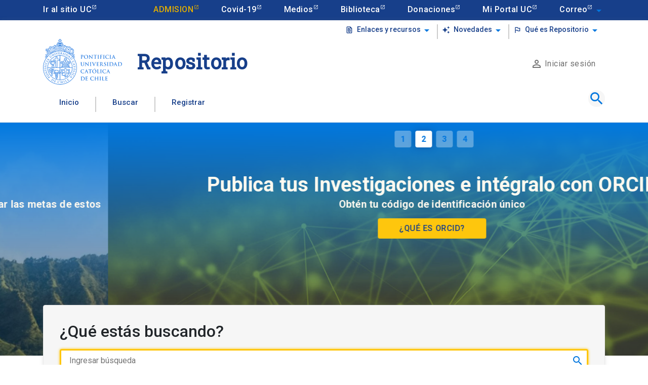

--- FILE ---
content_type: text/html; charset=utf-8
request_url: https://repositorio.uc.cl/assets/php/cantidad-tesis.php
body_size: -103
content:
 {"response":{"numFound":"6.592"}}

--- FILE ---
content_type: image/svg+xml
request_url: https://repositorio.uc.cl/assets/img/logo-uc-01.svg
body_size: 216120
content:
<?xml version="1.0" encoding="UTF-8"?>
<svg width="156px" height="90px" viewBox="0 0 156 90" version="1.1" xmlns="http://www.w3.org/2000/svg" xmlns:xlink="http://www.w3.org/1999/xlink">
    <!-- Generator: Sketch 52.5 (67469) - http://www.bohemiancoding.com/sketch -->
    <title>logo uc azul</title>
    <desc>Created with Sketch.</desc>
    <g id="Page-1" stroke="none" stroke-width="1" fill="none" fill-rule="evenodd">
        <g id="Recursos" transform="translate(-444.000000, -1261.000000)" fill="#2A7DE1">
            <g id="logo-uc-azul" transform="translate(444.000000, 1261.000000)">
                <path d="M75.2668464,34.384186 C75.2668464,32.8772093 75.2668464,32.5967442 75.2668464,32.2911628 C75.2668464,31.9855814 75.1659299,31.7972093 74.8463612,31.7260465 C74.7170559,31.7054715 74.586252,31.69567 74.45531,31.6967442 C74.3459838,31.6967442 74.2871159,31.6967442 74.2871159,31.6088372 C74.2871159,31.5209302 74.3585984,31.5167442 74.5057682,31.5167442 C75.0355795,31.5167442 75.6621024,31.5502326 75.9396226,31.5502326 C76.3601078,31.5502326 76.9277628,31.5167442 77.3860916,31.5167442 C78.6475472,31.5167442 79.0680323,31.9353488 79.2404313,32.0860465 C79.551868,32.3998604 79.7296116,32.8212384 79.7366038,33.2623256 C79.7559909,33.9119302 79.5026494,34.5402076 79.0374658,34.9961617 C78.5722821,35.4521158 77.9373176,35.6945199 77.2851752,35.6651163 C77.2165628,35.6693828 77.1477499,35.6693828 77.0791375,35.6651163 C77.0286792,35.6651163 76.9571968,35.644186 76.9571968,35.5730233 C76.9571968,35.5018605 77.0286792,35.464186 77.234717,35.464186 C78.0392627,35.3462167 78.6197839,34.6356235 78.5718598,33.8274419 C78.6044298,33.270056 78.3891501,32.7266096 77.9831806,32.3413953 C77.7107717,32.0934301 77.3557377,31.954736 76.9866307,31.952093 C76.8563576,31.9481629 76.7261669,31.9622508 76.5997844,31.9939535 C76.5493261,32.0148837 76.5198922,32.0734884 76.5198922,32.1823256 L76.5198922,36.1506977 C76.5198922,37.0632558 76.5198922,37.8251163 76.5703504,38.2730233 C76.5997844,38.5493023 76.6586523,38.7669767 76.9571968,38.8088372 C77.1258042,38.8322556 77.2957516,38.8448398 77.4659838,38.8465116 C77.57531,38.8465116 77.6257682,38.875814 77.6257682,38.9260465 C77.6257682,38.9762791 77.545876,39.0265116 77.4365499,39.0265116 C76.780593,39.0265116 76.1498652,38.9972093 75.8891644,38.9972093 C75.6284636,38.9972093 75.0481941,39.0265116 74.6277089,39.0265116 C74.4973585,39.0265116 74.4300809,38.9972093 74.4300809,38.9260465 C74.4300809,38.8548837 74.4679245,38.8465116 74.5898652,38.8465116 C74.710045,38.8473395 74.8299368,38.8347018 74.9472776,38.8088372 C75.1449057,38.7669767 75.1953639,38.5493023 75.2374124,38.2604651 C75.2836658,37.8418605 75.2836658,37.0632558 75.2836658,36.1674419 L75.2668464,34.384186 Z" id="Path"></path>
                <path d="M80.9265768,35.2548837 C80.9265768,33.5804651 82.0534771,31.3660465 85.0431267,31.3660465 C87.5239892,31.3660465 89.0671698,32.8060465 89.0671698,35.0790698 C89.1085385,36.1772922 88.6851998,37.2424177 87.9002182,38.0151349 C87.1152367,38.787852 86.0406254,39.1972727 84.9380054,39.1437209 C82.0787062,39.1437209 80.922372,37.0130233 80.922372,35.2548837 M87.6501348,35.4432558 C87.6501348,33.2204651 86.367655,31.8432558 84.7319677,31.8432558 C83.588248,31.8432558 82.2805391,32.4795349 82.2805391,34.9493023 C82.2805391,37.0130233 83.4242588,38.6497674 85.3416712,38.6497674 C86.0354717,38.6497674 87.6501348,38.3106977 87.6501348,35.4432558" id="Shape" fill-rule="nonzero"></path>
                <path d="M91.8549865,37.6744186 C91.8760108,38.4446512 92.0063612,38.704186 92.2039892,38.7753488 C92.3715238,38.825798 92.5462623,38.8484266 92.721186,38.8423256 C92.8305121,38.8423256 92.8893801,38.8423256 92.8893801,38.9218605 C92.8893801,39.0013953 92.8010782,39.0223256 92.6623181,39.0223256 C92.0147709,39.0223256 91.61531,38.9930233 91.4260916,38.9930233 C91.3377898,38.9930233 90.8668464,39.0223256 90.3538544,39.0223256 C90.2192992,39.0223256 90.1309973,39.0223256 90.1309973,38.9218605 C90.1309973,38.8213953 90.1898652,38.8423256 90.2907817,38.8423256 C90.4423434,38.8458441 90.5936872,38.8289469 90.7407008,38.792093 C90.9971968,38.7125581 91.0392453,38.427907 91.047655,37.5613953 L91.1359569,31.7009302 C91.1359569,31.5 91.1695957,31.3618605 91.2663073,31.3618605 C91.3630189,31.3618605 91.4681402,31.4916279 91.6363342,31.6716279 C91.8045283,31.8516279 93.2720216,33.4172093 94.7269003,34.8530233 C95.4038814,35.5311628 96.7452291,36.9460465 96.917628,37.1134884 L96.9680863,37.1134884 L96.8671698,32.6511628 C96.8671698,32.044186 96.7662534,31.855814 96.5307817,31.7553488 C96.3584301,31.7078999 96.1795806,31.6881166 96.0009704,31.6967442 C95.8790296,31.6967442 95.841186,31.6674419 95.841186,31.6088372 C95.841186,31.5502326 95.9505121,31.5209302 96.1018868,31.5209302 C96.6190836,31.5209302 97.0942318,31.5502326 97.3044744,31.5502326 C97.4138005,31.5502326 97.7922372,31.5209302 98.28,31.5209302 C98.4103504,31.5209302 98.5112668,31.5209302 98.5112668,31.6088372 C98.5112668,31.6967442 98.4523989,31.6967442 98.3304582,31.6967442 C98.2300732,31.6931212 98.1296554,31.7029773 98.0319137,31.7260465 C97.7543935,31.8055814 97.6745013,32.0148837 97.6618868,32.5632558 L97.5525606,38.8423256 C97.5525606,39.06 97.514717,39.147907 97.4264151,39.147907 C97.3381132,39.147907 97.1951482,39.0390698 97.0858221,38.9302326 C96.4592992,38.335814 95.1852291,37.0381395 94.1424259,36 C93.0996226,34.9618605 91.9516981,33.6893023 91.7708895,33.4883721 L91.7414555,33.4883721 L91.8549865,37.6744186 Z" id="Path"></path>
                <path d="M102.455418,32.0609302 L100.971105,32.1027907 C100.39504,32.1027907 100.155364,32.1697674 100.008194,32.3874419 C99.9330165,32.4936782 99.8748579,32.6108873 99.8357951,32.7348837 C99.8357951,32.8144186 99.7853369,32.8562791 99.726469,32.8562791 C99.6676011,32.8562791 99.6381671,32.8060465 99.6381671,32.6972093 C99.6381671,32.5883721 99.8273854,31.6339535 99.8484097,31.5544186 C99.869434,31.4748837 99.9072776,31.3660465 99.9661456,31.3660465 C100.102248,31.4193324 100.243009,31.4599706 100.386631,31.4874419 C100.672561,31.5167442 101.055202,31.5376744 101.383181,31.5376744 L105.327332,31.5376744 C105.648308,31.5405652 105.968561,31.5068572 106.281833,31.4372093 C106.353315,31.4372093 106.36593,31.495814 106.36593,31.6465116 C106.36593,31.7972093 106.336496,32.5381395 106.336496,32.7976744 C106.336496,32.8939535 106.302857,32.9525581 106.243989,32.9525581 C106.185121,32.9525581 106.147278,32.9065116 106.134663,32.755814 L106.134663,32.6469767 C106.134663,32.3874419 105.844528,32.1111628 104.957305,32.0902326 L103.695849,32.0609302 L103.695849,36.1297674 C103.695849,37.0423256 103.695849,37.804186 103.746307,38.252093 C103.775741,38.5283721 103.838814,38.7460465 104.137358,38.787907 C104.305966,38.8113254 104.475913,38.8239095 104.646146,38.8255814 C104.755472,38.8255814 104.80593,38.8548837 104.80593,38.9051163 C104.80593,38.9553488 104.726038,39.0055814 104.612507,39.0055814 C103.95655,39.0055814 103.330027,38.9762791 103.052507,38.9762791 C102.774987,38.9762791 102.211536,39.0055814 101.791051,39.0055814 C101.660701,39.0055814 101.593423,38.9762791 101.593423,38.9051163 C101.593423,38.8339535 101.631267,38.8255814 101.753208,38.8255814 C101.8734,38.8266622 101.99332,38.8140215 102.11062,38.787907 C102.308248,38.7460465 102.367116,38.5283721 102.400755,38.2395349 C102.447008,37.8209302 102.447008,37.0423256 102.447008,36.1465116 L102.455418,32.0609302 Z" id="Path"></path>
                <path d="M108.560863,34.384186 C108.560863,32.8772093 108.560863,32.5967442 108.539838,32.2911628 C108.518814,31.9855814 108.422102,31.7888372 108.20345,31.7386047 C108.085163,31.7095455 107.963662,31.6954807 107.841833,31.6967442 C107.745121,31.6967442 107.682049,31.6967442 107.682049,31.5962791 C107.682049,31.495814 107.761941,31.5167442 107.921725,31.5167442 C108.300162,31.5167442 108.930889,31.5502326 109.221024,31.5502326 C109.511159,31.5502326 110.061995,31.5167442 110.432022,31.5167442 C110.562372,31.5167442 110.642264,31.5167442 110.642264,31.5962791 C110.642264,31.675814 110.583396,31.6967442 110.48248,31.6967442 C110.382377,31.6992018 110.282593,31.7089958 110.183935,31.7260465 C109.914825,31.7762791 109.834933,31.9437209 109.813908,32.2911628 C109.792884,32.6386047 109.813908,32.8897674 109.813908,34.384186 L109.813908,36.1297674 C109.813908,37.0883721 109.813908,37.8753488 109.851752,38.3023256 C109.885391,38.5702326 109.952668,38.7460465 110.272237,38.787907 C110.440845,38.8113254 110.610792,38.8239095 110.781024,38.8255814 C110.89035,38.8255814 110.940809,38.8548837 110.940809,38.9051163 C110.940809,38.9553488 110.860916,39.0055814 110.75159,39.0055814 C110.095633,39.0055814 109.464906,38.9762791 109.195795,38.9762791 C108.926685,38.9762791 108.354825,39.0055814 107.93434,39.0055814 C107.803989,39.0055814 107.732507,38.9762791 107.732507,38.9051163 C107.732507,38.8339535 107.774555,38.8255814 107.892291,38.8255814 C108.013871,38.8266173 108.135179,38.813979 108.253908,38.787907 C108.451536,38.7460465 108.510404,38.5786047 108.539838,38.2897674 C108.590296,37.8711628 108.590296,37.0883721 108.590296,36.1297674 L108.560863,34.384186 Z" id="Path"></path>
                <path d="M114.489704,36.1297674 C114.489704,37.08 114.489704,37.804186 114.540162,38.2227907 C114.569596,38.5116279 114.628464,38.7293023 114.927008,38.7711628 C115.091655,38.7920381 115.257258,38.8046123 115.423181,38.8088372 C115.553531,38.8088372 115.59558,38.8381395 115.59558,38.8883721 C115.59558,38.9386047 115.524097,38.9888372 115.376927,38.9888372 C114.746199,38.9888372 114.115472,38.9595349 113.858976,38.9595349 C113.60248,38.9595349 112.975957,38.9888372 112.59752,38.9888372 C112.454555,38.9888372 112.387278,38.967907 112.387278,38.8883721 C112.387278,38.8088372 112.425121,38.8088372 112.534447,38.8088372 C112.655917,38.8077869 112.777008,38.7951713 112.896065,38.7711628 C113.093693,38.7293023 113.144151,38.5116279 113.181995,38.2227907 C113.232453,37.804186 113.232453,37.0632558 113.232453,36.1297674 L113.232453,34.384186 C113.232453,32.8772093 113.232453,32.5967442 113.232453,32.2911628 C113.232453,31.9855814 113.131536,31.7972093 112.811968,31.7260465 C112.682642,31.7056427 112.551853,31.6958424 112.420916,31.6967442 C112.324205,31.6967442 112.252722,31.6967442 112.252722,31.6172093 C112.252722,31.5376744 112.332615,31.5209302 112.479784,31.5209302 C113.001186,31.5209302 113.627709,31.5502326 113.917844,31.5502326 C114.29628,31.5502326 116.318814,31.5502326 116.545876,31.5502326 C116.687014,31.553435 116.828065,31.5407972 116.966361,31.5125581 C117.016412,31.4852511 117.070262,31.4655005 117.126146,31.4539535 C117.168194,31.4539535 117.197628,31.4916279 117.197628,31.5418605 C117.197628,31.592093 117.14717,31.7302326 117.117736,31.9855814 C117.117736,32.0860465 117.088302,32.672093 117.067278,32.7934884 C117.046253,32.9148837 117.037844,32.9316279 116.966361,32.9316279 C116.894879,32.9316279 116.878059,32.8813953 116.865445,32.7725581 C116.87069,32.6443565 116.850692,32.5163717 116.806577,32.395814 C116.65956,32.1840778 116.40756,32.0698983 116.15062,32.0986047 L114.615849,32.0651163 C114.556981,32.0651163 114.527547,32.0986047 114.527547,32.2074419 L114.527547,34.6604651 C114.527547,34.7190698 114.527547,34.7483721 114.594825,34.7483721 L115.85628,34.7483721 C116.024474,34.7483721 116.163235,34.7483721 116.301995,34.7483721 C116.461946,34.757774 116.617241,34.6928415 116.72248,34.5725581 C116.772938,34.5139535 116.793962,34.472093 116.85283,34.472093 C116.911698,34.472093 116.911698,34.5013953 116.911698,34.564186 C116.911698,34.6269767 116.86124,34.8697674 116.836011,35.1753488 C116.814987,35.3762791 116.793962,35.8325581 116.793962,35.9037209 C116.793962,35.9748837 116.793962,36.087907 116.693046,36.087907 C116.592129,36.087907 116.613154,36.0209302 116.613154,35.9497674 C116.607462,35.8457304 116.587659,35.742938 116.554286,35.644186 C116.466573,35.4388175 116.269311,35.3008652 116.045499,35.2883721 C115.797412,35.2548837 114.741995,35.2548837 114.569596,35.2548837 C114.519137,35.2548837 114.502318,35.2548837 114.502318,35.3469767 L114.489704,36.1297674 Z" id="Path"></path>
                <path d="M119.569164,34.384186 C119.569164,32.8772093 119.569164,32.5967442 119.569164,32.2911628 C119.569164,31.9855814 119.447224,31.7888372 119.228571,31.7386047 C119.111673,31.7097634 118.99159,31.6956992 118.871159,31.6967442 C118.770243,31.6967442 118.711375,31.6967442 118.711375,31.5962791 C118.711375,31.495814 118.791267,31.5167442 118.951051,31.5167442 C119.329488,31.5167442 119.956011,31.5502326 120.246146,31.5502326 C120.53628,31.5502326 121.087116,31.5167442 121.461348,31.5167442 C121.587493,31.5167442 121.67159,31.5167442 121.67159,31.5962791 C121.67159,31.675814 121.608518,31.6967442 121.511806,31.6967442 C121.410311,31.6992217 121.30913,31.7090148 121.209057,31.7260465 C120.944151,31.7762791 120.864259,31.9437209 120.843235,32.2911628 C120.82221,32.6386047 120.82221,32.8897674 120.82221,34.384186 L120.82221,36.1297674 C120.82221,37.0883721 120.82221,37.8753488 120.864259,38.3023256 C120.893693,38.5702326 120.96097,38.7460465 121.259515,38.787907 C121.428156,38.8110119 121.598083,38.8235946 121.768302,38.8255814 C121.877628,38.8255814 121.928086,38.8548837 121.928086,38.9051163 C121.928086,38.9553488 121.848194,39.0055814 121.738868,39.0055814 C121.082911,39.0055814 120.452183,38.9762791 120.183073,38.9762791 C119.913962,38.9762791 119.342102,39.0055814 118.921617,39.0055814 C118.791267,39.0055814 118.723989,38.9762791 118.723989,38.9051163 C118.723989,38.8339535 118.761833,38.8255814 118.879569,38.8255814 C119.00116,38.8268721 119.122497,38.8142308 119.241186,38.787907 C119.438814,38.7460465 119.497682,38.5786047 119.527116,38.2897674 C119.577574,37.8711628 119.577574,37.0883721 119.577574,36.1297674 L119.569164,34.384186 Z" id="Path"></path>
                <path d="M124.152453,38.0637209 C123.373162,37.334906 122.925269,36.3218144 122.911786,35.2574533 C122.898302,34.1930921 123.32039,33.1690781 124.08097,32.4209302 C124.795795,31.7637209 125.762911,31.3660465 127.230404,31.3660465 C127.712968,31.364727 128.194991,31.3983038 128.672668,31.4665116 C129.051105,31.5167442 129.370674,31.6046512 129.669218,31.6339535 C129.778544,31.6339535 129.820593,31.6925581 129.820593,31.7553488 C129.820593,31.8181395 129.786954,31.952093 129.76593,32.2995349 C129.744906,32.6469767 129.76593,33.1744186 129.740701,33.3711628 C129.715472,33.567907 129.707062,33.5972093 129.61876,33.5972093 C129.530458,33.5972093 129.517844,33.5176744 129.517844,33.3795349 C129.503177,33.0389669 129.365858,32.7150343 129.130997,32.4669767 C128.803019,32.1195349 128.025121,31.8516279 127.108464,31.8516279 C126.427896,31.8051287 125.756132,32.0260447 125.237305,32.4669767 C124.509865,33.1325581 124.320647,34.0744186 124.320647,35.0372093 C124.320647,37.3981395 126.120323,38.5702326 127.457466,38.5702326 C128.34469,38.5702326 128.882911,38.4697674 129.282372,38.0134884 C129.443271,37.8227529 129.558322,37.5979759 129.61876,37.3562791 C129.648194,37.2013953 129.669218,37.1595349 129.749111,37.1595349 C129.829003,37.1595349 129.841617,37.2306977 129.841617,37.3102326 C129.798805,37.7544685 129.724332,38.1951135 129.61876,38.6288372 C129.596942,38.7679976 129.494724,38.8812482 129.358059,38.9176744 C128.776295,39.0847394 128.172028,39.160994 127.566792,39.1437209 C126.200216,39.1437209 125.043881,38.8465116 124.152453,38.0637209" id="Path"></path>
                <path d="M132.17531,34.384186 C132.17531,32.8772093 132.17531,32.5967442 132.17531,32.2911628 C132.17531,31.9855814 132.057574,31.7888372 131.834717,31.7386047 C131.71791,31.7092649 131.597762,31.6951931 131.477305,31.6967442 C131.380593,31.6967442 131.31752,31.6967442 131.31752,31.5962791 C131.31752,31.495814 131.401617,31.5167442 131.557197,31.5167442 C131.935633,31.5167442 132.562156,31.5502326 132.852291,31.5502326 C133.142426,31.5502326 133.693261,31.5167442 134.071698,31.5167442 C134.197844,31.5167442 134.277736,31.5167442 134.277736,31.5962791 C134.277736,31.675814 134.218868,31.6967442 134.117951,31.6967442 C134.017838,31.6990155 133.918039,31.7088108 133.819407,31.7260465 C133.550296,31.7762791 133.470404,31.9437209 133.44938,32.2911628 C133.428356,32.6386047 133.428356,32.8897674 133.428356,34.384186 L133.428356,36.1297674 C133.428356,37.0883721 133.428356,37.8753488 133.470404,38.3023256 C133.504043,38.5702326 133.571321,38.7460465 133.869865,38.787907 C134.038473,38.8113254 134.20842,38.8239095 134.378652,38.8255814 C134.487978,38.8255814 134.538437,38.8548837 134.538437,38.9051163 C134.538437,38.9553488 134.458544,39.0055814 134.349218,39.0055814 C133.689057,39.0055814 133.062534,38.9762791 132.793423,38.9762791 C132.524313,38.9762791 131.952453,39.0055814 131.531968,39.0055814 C131.405822,39.0055814 131.33434,38.9762791 131.33434,38.9051163 C131.33434,38.8339535 131.376388,38.8255814 131.494124,38.8255814 C131.614329,38.8269249 131.73428,38.814281 131.851536,38.787907 C132.053369,38.7460465 132.112237,38.5786047 132.141671,38.2897674 C132.192129,37.8711628 132.192129,37.0883721 132.192129,36.1297674 L132.17531,34.384186 Z" id="Path"></path>
                <path d="M137.952776,36.4186047 C137.902318,36.4186047 137.881294,36.4186047 137.86027,36.4939535 L137.322049,37.9130233 C137.241053,38.1063263 137.191379,38.3111988 137.174879,38.52 C137.174879,38.695814 137.263181,38.8255814 137.57434,38.8255814 L137.721509,38.8255814 C137.84345,38.8255814 137.872884,38.8255814 137.872884,38.9051163 C137.872884,38.9846512 137.809811,39.0055814 137.700485,39.0055814 C137.385121,39.0055814 136.956226,38.9762791 136.645067,38.9762791 C136.535741,38.9762791 135.989111,39.0055814 135.471914,39.0055814 C135.341563,39.0055814 135.282695,38.9846512 135.282695,38.9051163 C135.282695,38.8255814 135.320539,38.8255814 135.400431,38.8255814 C135.480323,38.8255814 135.627493,38.8255814 135.71159,38.8255814 C136.169919,38.7627907 136.354933,38.427907 136.552561,37.9297674 L139.054447,31.7009302 C139.172183,31.4162791 139.231051,31.2823256 139.331968,31.2823256 C139.432884,31.2823256 139.479137,31.3744186 139.580054,31.6004651 C139.81973,32.1488372 141.413369,36.2051163 142.052507,37.6995349 C142.430943,38.5911628 142.721078,38.7334884 142.927116,38.7837209 C143.065761,38.8095225 143.206557,38.8221374 143.347601,38.8213953 C143.423288,38.8213953 143.473747,38.8213953 143.473747,38.9009302 C143.473747,38.9804651 143.385445,39.0013953 143.019623,39.0013953 C142.653801,39.0013953 141.930566,39.0013953 141.135849,38.9804651 C140.95504,38.9804651 140.837305,38.9804651 140.837305,38.9009302 C140.837305,38.8213953 140.875148,38.8213953 140.976065,38.8130233 C141.020515,38.7965417 141.055908,38.7621415 141.073524,38.7182979 C141.091141,38.6744543 141.089342,38.6252438 141.068571,38.5827907 L140.26965,36.4897674 C140.255999,36.4466077 140.214002,36.4187346 140.168733,36.4227907 L137.952776,36.4186047 Z M139.98372,35.9204651 C140.034178,35.9204651 140.042588,35.8911628 140.034178,35.8618605 L139.138544,33.4088372 C139.138544,33.3711628 139.138544,33.3209302 139.088086,33.3209302 C139.037628,33.3209302 139.037628,33.3711628 139.025013,33.4088372 L138.108356,35.8493023 C138.108356,35.8911628 138.108356,35.9204651 138.150404,35.9204651 L139.98372,35.9204651 Z" id="Shape" fill-rule="nonzero"></path>
                <path d="M74.8463612,48.6627907 C74.8463612,47.155814 74.8463612,46.8753488 74.8463612,46.5697674 C74.8463612,46.264186 74.7454447,46.075814 74.425876,46.0046512 C74.2979654,45.9842308 74.1685712,45.9744296 74.0390296,45.9753488 C73.9254987,45.9753488 73.8666307,45.9753488 73.8666307,45.8874419 C73.8666307,45.7995349 73.9381132,45.7953488 74.0894879,45.7953488 C74.6150943,45.7953488 75.2416173,45.8288372 75.5401617,45.8288372 C75.8387062,45.8288372 76.4063612,45.7953488 76.7679784,45.7953488 C76.9151482,45.7953488 76.9866307,45.7953488 76.9866307,45.8874419 C76.9866307,45.9795349 76.9277628,45.9753488 76.8268464,45.9753488 C76.7295066,45.9774311 76.6324882,45.9872296 76.5367116,46.0046512 C76.2676011,46.0548837 76.1919137,46.2223256 76.1708895,46.5697674 C76.1498652,46.9172093 76.1498652,47.1683721 76.1498652,48.6627907 L76.1498652,50.0483721 C76.1498652,51.4883721 76.44,52.0911628 76.9277628,52.4888372 C77.2808116,52.78061 77.7309292,52.9299781 78.1892183,52.9074419 C78.7008666,52.9134861 79.1945077,52.7196179 79.5642049,52.3674419 C80.1108356,51.8232558 80.1402695,50.9316279 80.1402695,49.9102326 L80.1402695,48.6544186 C80.1402695,47.1474419 80.1402695,46.8669767 80.1402695,46.5613953 C80.1402695,46.255814 80.043558,46.0674419 79.7197844,45.9962791 C79.6002147,45.9769954 79.4792954,45.9671971 79.3581671,45.9669767 C79.248841,45.9669767 79.189973,45.9669767 79.189973,45.8790698 C79.189973,45.7911628 79.2572507,45.7869767 79.4002156,45.7869767 C79.9090027,45.7869767 80.5355256,45.8204651 80.5439353,45.8204651 C80.665876,45.8204651 81.2923989,45.7869767 81.6792453,45.7869767 C81.8222102,45.7869767 81.8894879,45.7869767 81.8894879,45.8790698 C81.8894879,45.9711628 81.8306199,45.9669767 81.7086792,45.9669767 C81.6127197,45.9688614 81.5170822,45.9786624 81.4227493,45.9962791 C81.1536388,46.0465116 81.0737466,46.2139535 81.0527224,46.5613953 C81.0316981,46.9088372 81.0316981,47.16 81.0316981,48.6544186 L81.0316981,49.7134884 C81.0316981,50.8144186 80.922372,51.9865116 80.0856065,52.6981395 C79.5120071,53.1919135 78.7701429,53.4480828 78.0126146,53.4139535 C77.2163314,53.4687534 76.4284284,53.2237282 75.8050674,52.7274419 C75.2962803,52.2711628 74.9136388,51.5386047 74.9136388,50.1027907 L74.8463612,48.6627907 Z" id="Path"></path>
                <path d="M84.2736388,51.9362791 C84.2946631,52.7065116 84.4250135,52.9660465 84.6226415,53.0372093 C84.7901761,53.0876585 84.9649146,53.1102871 85.1398383,53.104186 C85.2491644,53.104186 85.3122372,53.104186 85.3122372,53.1837209 C85.3122372,53.2632558 85.2197305,53.284186 85.0809704,53.284186 C84.4334232,53.284186 84.0381671,53.2548837 83.8447439,53.2548837 C83.756442,53.2548837 83.2897035,53.284186 82.7683019,53.284186 C82.6421563,53.284186 82.5496496,53.284186 82.5496496,53.1837209 C82.5496496,53.0832558 82.6127224,53.104186 82.709434,53.104186 C82.8609957,53.1077046 83.0123395,53.0908074 83.1593531,53.0539535 C83.4158491,52.9744186 83.4578976,52.6897674 83.4663073,51.8232558 L83.558814,45.9627907 C83.558814,45.7618605 83.588248,45.6237209 83.6849596,45.6237209 C83.7816712,45.6237209 83.8867925,45.7534884 84.0549865,45.9334884 C84.2231806,46.1134884 85.6906739,47.6790698 87.1413477,49.1148837 C87.8183288,49.7888372 89.1638814,51.207907 89.3362803,51.3753488 L89.3867385,51.3753488 L89.2858221,46.9213953 C89.2858221,46.3186047 89.1849057,46.1302326 88.9452291,46.0297674 C88.7743949,45.981903 88.5968605,45.962108 88.4196226,45.9711628 C88.2976819,45.9711628 88.2598383,45.9418605 88.2598383,45.8832558 C88.2598383,45.8246512 88.3691644,45.7953488 88.5163342,45.7953488 C89.0377358,45.7953488 89.5128841,45.8246512 89.7231267,45.8246512 C89.8324528,45.8246512 90.2108895,45.7953488 90.6986523,45.7953488 C90.8290027,45.7953488 90.9299191,45.7953488 90.9299191,45.8832558 C90.9299191,45.9711628 90.8710512,45.9711628 90.7491105,45.9711628 C90.6487144,45.9671732 90.5482466,45.9770342 90.450566,46.0004651 C90.1730458,46.08 90.0931536,46.2893023 90.0847439,46.8376744 L89.9712129,53.1167442 C89.9712129,53.3344186 89.9333693,53.4223256 89.8408625,53.4223256 C89.7483558,53.4223256 89.6138005,53.3134884 89.5044744,53.2046512 C88.8779515,52.6102326 87.5996765,51.3125581 86.5610782,50.2744186 C85.5224798,49.2362791 84.3703504,47.967907 84.1895418,47.7627907 L84.1601078,47.7627907 L84.2736388,51.9362791 Z" id="Path"></path>
                <path d="M93.3477089,48.6627907 C93.3477089,47.155814 93.3477089,46.8753488 93.3477089,46.5697674 C93.3477089,46.264186 93.229973,46.0632558 93.0113208,46.0172093 C92.8929942,45.9883675 92.7715206,45.9743058 92.6497035,45.9753488 C92.5487871,45.9753488 92.4899191,45.9753488 92.4899191,45.8748837 C92.4899191,45.7744186 92.5698113,45.7953488 92.7295957,45.7953488 C93.1080323,45.7953488 93.7387601,45.8288372 94.02469,45.8288372 C94.3106199,45.8288372 94.8656604,45.7953488 95.244097,45.7953488 C95.3702426,45.7953488 95.4501348,45.7953488 95.4501348,45.8748837 C95.4501348,45.9544186 95.3912668,45.9753488 95.2903504,45.9753488 C95.1902617,45.9780267 95.0904929,45.9878191 94.9918059,46.0046512 C94.7226954,46.0548837 94.6428032,46.2223256 94.6259838,46.5697674 C94.6091644,46.9172093 94.6049596,47.1683721 94.6049596,48.6627907 L94.6049596,50.4083721 C94.6049596,51.3669767 94.6049596,52.1539535 94.6428032,52.5809302 C94.6722372,52.8488372 94.7437197,53.0246512 95.0632884,53.0665116 C95.2318959,53.08993 95.4018432,53.1025142 95.5720755,53.104186 C95.6814016,53.104186 95.7318598,53.1334884 95.7318598,53.1837209 C95.7318598,53.2339535 95.6519677,53.284186 95.5426415,53.284186 C94.8824798,53.284186 94.2559569,53.2548837 93.9868464,53.2548837 C93.7177358,53.2548837 93.145876,53.284186 92.7253908,53.284186 C92.5992453,53.284186 92.5277628,53.2548837 92.5277628,53.1837209 C92.5277628,53.1125581 92.5656065,53.104186 92.6875472,53.104186 C92.807752,53.1055296 92.9277028,53.0928857 93.0449596,53.0665116 C93.2467925,53.0246512 93.3056604,52.8572093 93.3350943,52.5683721 C93.3855526,52.1497674 93.3855526,51.3669767 93.3855526,50.4083721 L93.3477089,48.6627907 Z" id="Path"></path>
                <path d="M97.6156334,46.7581395 C97.3885714,46.2097674 97.1951482,46.1009302 96.8587601,46.0046512 C96.7322759,45.9735158 96.6021636,45.9594365 96.4719137,45.9627907 C96.379407,45.9627907 96.349973,45.9334884 96.349973,45.8748837 C96.349973,45.8162791 96.4592992,45.7827907 96.6106739,45.7827907 C97.1362803,45.7827907 97.7039353,45.8162791 98.052938,45.8162791 C98.3052291,45.8162791 98.7803774,45.7827907 99.2807547,45.7827907 C99.3984906,45.7827907 99.5078167,45.7827907 99.5078167,45.8748837 C99.5078167,45.9669767 99.4489488,45.9627907 99.3606469,45.9627907 C99.2261974,45.9501275 99.0908507,45.9747577 98.9695957,46.0339535 C98.9047244,46.0817543 98.8683749,46.1588483 98.8728841,46.2390698 C98.9130959,46.5035389 98.9894928,46.7612814 99.0999461,47.0051163 L100.815526,51.5093023 L100.853369,51.5093023 C101.273854,50.4167442 102.577358,47.2227907 102.817035,46.5697674 C102.865646,46.4523317 102.895442,46.3280288 102.905337,46.2013953 C102.910108,46.1176475 102.858679,46.0408495 102.779191,46.0130233 C102.642324,45.9755288 102.500598,45.9585978 102.358706,45.9627907 C102.270404,45.9627907 102.190512,45.9627907 102.190512,45.8832558 C102.190512,45.8037209 102.274609,45.7827907 102.468032,45.7827907 C102.964205,45.7827907 103.38469,45.8162791 103.51504,45.8162791 C103.645391,45.8162791 104.149973,45.7827907 104.448518,45.7827907 C104.578868,45.7827907 104.65876,45.7827907 104.65876,45.8748837 C104.65876,45.9669767 104.599892,45.9627907 104.498976,45.9627907 C104.327757,45.9527929 104.157562,45.9951515 104.011213,46.084186 C103.880863,46.172093 103.729488,46.3395349 103.464582,46.975814 C103.073531,47.9093023 102.80442,48.4409302 102.270404,49.6632558 C101.627062,51.1116279 101.160323,52.1748837 100.945876,52.6855814 C100.685175,53.2632558 100.622102,53.4223256 100.483342,53.4223256 C100.344582,53.4223256 100.294124,53.284186 100.104906,52.8195349 L97.6156334,46.7581395 Z" id="Path"></path>
                <path d="M106.546739,48.6627907 C106.546739,47.155814 106.546739,46.8753488 106.546739,46.5697674 C106.546739,46.264186 106.450027,46.075814 106.126253,46.0046512 C105.998343,45.9842308 105.868949,45.9744296 105.739407,45.9753488 C105.630081,45.9753488 105.571213,45.9753488 105.571213,45.8874419 C105.571213,45.7995349 105.638491,45.7953488 105.789865,45.7953488 C106.315472,45.7953488 106.946199,45.8288372 107.22372,45.8288372 C107.50124,45.8288372 109.527978,45.8288372 109.712992,45.8288372 C109.854085,45.816621 109.994439,45.7970594 110.133477,45.7702326 C110.185629,45.7523765 110.239036,45.7383848 110.293261,45.7283721 C110.34372,45.7283721 110.352129,45.7702326 110.352129,45.8204651 C110.314253,46.0336897 110.288981,46.2489435 110.276442,46.4651163 C110.276442,46.5613953 110.242803,47.0009302 110.221779,47.1181395 C110.221779,47.1683721 110.192345,47.2269767 110.125067,47.2269767 C110.05779,47.2269767 110.032561,47.1809302 110.032561,47.0888372 C110.033938,46.9677219 110.014015,46.8473009 109.973693,46.7330233 C109.906415,46.5530233 109.805499,46.435814 109.309326,46.3772093 C109.136927,46.3772093 108.094124,46.3353488 107.892291,46.3353488 C107.846038,46.3353488 107.825013,46.3646512 107.825013,46.435814 L107.825013,48.9474419 C107.825013,49.0186047 107.825013,49.0562791 107.892291,49.0562791 C108.110943,49.0562791 109.258868,49.0562791 109.48593,49.0562791 C109.712992,49.0562791 109.876981,49.0060465 109.965283,48.9055814 C110.053585,48.8051163 110.074609,48.775814 110.125067,48.775814 C110.175526,48.775814 110.192345,48.775814 110.192345,48.8553488 C110.192345,48.9348837 110.146092,49.0730233 110.116658,49.5795349 C110.095633,49.7804651 110.074609,50.1739535 110.074609,50.2451163 C110.074609,50.3162791 110.074609,50.4334884 109.986307,50.4334884 C109.961488,50.4376217 109.936164,50.4298728 109.917962,50.4125756 C109.899759,50.3952784 109.890807,50.3704546 109.893801,50.3455814 C109.890109,50.2248173 109.87746,50.1044898 109.855957,49.9855814 C109.805499,49.7888372 109.666739,49.6381395 109.296712,49.6004651 C109.107493,49.6004651 108.119353,49.5711628 107.883881,49.5711628 C107.833423,49.5711628 107.825013,49.6088372 107.825013,49.6674419 L107.825013,50.4544186 C107.825013,50.7893023 107.825013,51.7102326 107.825013,51.9906977 C107.846038,52.6730233 108.001617,52.827907 109.019191,52.827907 C109.334961,52.8468608 109.651515,52.8071136 109.952668,52.7106977 C110.213369,52.5893023 110.33531,52.38 110.402588,51.9739535 C110.423612,51.8651163 110.444636,51.8274419 110.511914,51.8274419 C110.579191,51.8274419 110.591806,51.9027907 110.591806,52.0032558 C110.575268,52.3728968 110.531702,52.7408474 110.461456,53.104186 C110.394178,53.3637209 110.301671,53.3637209 109.927439,53.3637209 C108.422102,53.3637209 107.753531,53.3051163 107.164852,53.3051163 C106.93779,53.3051163 106.323881,53.3344186 105.903396,53.3344186 C105.773046,53.3344186 105.701563,53.3051163 105.701563,53.2339535 C105.701563,53.1627907 105.743612,53.1544186 105.861348,53.1544186 C105.981553,53.1557621 106.101503,53.1431183 106.21876,53.1167442 C106.420593,53.0748837 106.471051,52.8572093 106.508895,52.5683721 C106.559353,52.1497674 106.559353,51.3711628 106.559353,50.4753488 L106.546739,48.6627907 Z" id="Path"></path>
                <path d="M112.925499,48.6627907 C112.925499,47.155814 112.925499,46.8753488 112.904474,46.5697674 C112.88345,46.264186 112.807763,46.075814 112.483989,46.0046512 C112.356335,45.9821405 112.226749,45.9723248 112.097143,45.9753488 C111.987817,45.9753488 111.928949,45.9753488 111.928949,45.8874419 C111.928949,45.7995349 111.996226,45.7953488 112.143396,45.7953488 C112.673208,45.7953488 113.303935,45.8288372 113.509973,45.8288372 C113.850566,45.8288372 114.607439,45.7953488 114.914394,45.7953488 C115.553803,45.7491524 116.192432,45.8949717 116.747709,46.2139535 C117.17405,46.5375965 117.424384,47.0406686 117.42469,47.5744186 C117.42469,48.3069767 117.117736,48.9809302 116.112776,49.7972093 C116.995795,50.9065116 117.685391,51.7897674 118.27407,52.4051163 C118.559528,52.7472827 118.951778,52.9845274 119.388356,53.0790698 C119.479733,53.0974923 119.57265,53.1073031 119.665876,53.1083721 C119.745768,53.1083721 119.787817,53.1376744 119.787817,53.187907 C119.787817,53.2381395 119.716334,53.2883721 119.598598,53.2883721 L118.652507,53.2883721 C118.285951,53.3225027 117.916942,53.2574193 117.584474,53.1 C117.163989,52.8697674 116.777143,52.4051163 116.222102,51.6390698 C115.822642,51.0948837 115.381132,50.4209302 115.233962,50.2744186 C115.191224,50.2221501 115.124584,50.1952976 115.057358,50.2032558 L114.186954,50.2032558 C114.165032,50.2004936 114.143058,50.2079804 114.127433,50.2235357 C114.111808,50.2390911 114.104287,50.2609662 114.107062,50.2827907 L114.107062,50.4209302 C114.107062,51.3460465 114.107062,52.1288372 114.15752,52.5432558 C114.186954,52.832093 114.250027,53.0497674 114.548571,53.0916279 C114.710287,53.1135995 114.87315,53.1261789 115.036334,53.1293023 C115.116226,53.1293023 115.15407,53.1586047 115.15407,53.2088372 C115.15407,53.2590698 115.086792,53.3093023 114.956442,53.3093023 C114.376173,53.3093023 113.640323,53.28 113.488949,53.28 C113.337574,53.28 112.673208,53.3093023 112.277951,53.3093023 C112.143396,53.3093023 112.076119,53.28 112.076119,53.2088372 C112.076119,53.1376744 112.113962,53.1293023 112.235903,53.1293023 C112.356108,53.1306458 112.476059,53.118002 112.593315,53.0916279 C112.795148,53.0497674 112.841402,52.832093 112.88345,52.5432558 C112.933908,52.1246512 112.933908,51.3460465 112.933908,50.4502326 L112.925499,48.6627907 Z M114.098652,49.4455814 C114.098652,49.5544186 114.098652,49.592093 114.191159,49.6213953 C114.436976,49.6924141 114.692112,49.7262801 114.948032,49.7218605 C115.196336,49.7577547 115.449034,49.6978577 115.654447,49.5544186 C116.080879,49.1814495 116.30013,48.6264199 116.243127,48.064186 C116.243127,46.6576744 115.305445,46.2516279 114.716765,46.2516279 C114.540681,46.2432485 114.364222,46.2558967 114.191159,46.2893023 C114.119677,46.2893023 114.098652,46.352093 114.098652,46.4316279 L114.098652,49.4455814 Z" id="Shape" fill-rule="nonzero"></path>
                <path d="M120.759137,53.1627907 C120.599353,53.095814 120.569919,53.0455814 120.569919,52.827907 C120.569919,52.2795349 120.607763,51.6851163 120.620377,51.5260465 C120.632992,51.3669767 120.658221,51.2706977 120.738113,51.2706977 C120.818005,51.2706977 120.83903,51.3586047 120.83903,51.4381395 C120.846966,51.61 120.876634,51.780179 120.927332,51.9446512 C121.102057,52.5738558 121.698781,52.9926733 122.352776,52.9451163 C122.681718,52.9788047 123.010191,52.8771153 123.261932,52.6636577 C123.513673,52.4502002 123.666783,52.1435428 123.685714,51.8148837 C123.685714,51.3293023 123.538544,50.8604651 122.710189,50.2283721 L122.25186,49.8725581 C121.154394,49.0353488 120.775957,48.3237209 120.775957,47.52 C120.775957,46.4274419 121.692615,45.6446512 123.080216,45.6446512 C123.527657,45.6392062 123.973611,45.6969914 124.404744,45.8162791 C124.493046,45.8162791 124.543504,45.8623256 124.543504,45.9334884 C124.543504,46.0046512 124.50566,46.352093 124.50566,47.1223256 C124.50566,47.34 124.476226,47.4237209 124.396334,47.4237209 C124.316442,47.4237209 124.295418,47.3609302 124.295418,47.2437209 C124.276343,47.0049269 124.185501,46.7773795 124.034717,46.5906977 C123.778174,46.2570451 123.371014,46.0732284 122.949865,46.1009302 C122.214016,46.1009302 121.764097,46.5195349 121.764097,47.1223256 C121.764097,47.5786047 121.991159,47.9260465 122.819515,48.5539535 L123.097035,48.7590698 C124.295418,49.684186 124.732722,50.3455814 124.732722,51.2706977 C124.745447,51.9705898 124.389851,52.626215 123.79504,52.9995349 C123.320137,53.2891623 122.770701,53.4346352 122.214016,53.4181395 C121.715913,53.437341 121.219551,53.3487952 120.759137,53.1586047" id="Path"></path>
                <path d="M127.100054,48.6627907 C127.100054,47.155814 127.100054,46.8753488 127.100054,46.5697674 C127.100054,46.264186 126.978113,46.0632558 126.759461,46.0172093 C126.642562,45.9883681 126.522479,45.9743038 126.402049,45.9753488 C126.301132,45.9753488 126.242264,45.9753488 126.242264,45.8748837 C126.242264,45.7744186 126.322156,45.7953488 126.481941,45.7953488 C126.860377,45.7953488 127.4869,45.8288372 127.777035,45.8288372 C128.06717,45.8288372 128.618005,45.7953488 128.992237,45.7953488 C129.122588,45.7953488 129.20248,45.7953488 129.20248,45.8748837 C129.20248,45.9544186 129.143612,45.9753488 129.042695,45.9753488 C128.942582,45.9776202 128.842783,45.9874155 128.744151,46.0046512 C128.47504,46.0548837 128.395148,46.2223256 128.374124,46.5697674 C128.3531,46.9172093 128.3531,47.1683721 128.3531,48.6627907 L128.3531,50.4083721 C128.3531,51.3669767 128.3531,52.1539535 128.395148,52.5809302 C128.424582,52.8488372 128.496065,53.0246512 128.794609,53.0665116 C128.961824,53.0897743 129.130362,53.1023581 129.299191,53.104186 C129.408518,53.104186 129.458976,53.1334884 129.458976,53.1837209 C129.458976,53.2339535 129.379084,53.284186 129.269757,53.284186 C128.613801,53.284186 127.987278,53.2548837 127.718167,53.2548837 C127.449057,53.2548837 126.877197,53.284186 126.456712,53.284186 C126.326361,53.284186 126.259084,53.2548837 126.259084,53.1837209 C126.259084,53.1125581 126.296927,53.104186 126.418868,53.104186 C126.53906,53.1052668 126.658981,53.0926262 126.77628,53.0665116 C126.973908,53.0246512 127.036981,52.8572093 127.066415,52.5683721 C127.116873,52.1497674 127.116873,51.3669767 127.116873,50.4083721 L127.100054,48.6627907 Z" id="Path"></path>
                <path d="M131.775849,48.6627907 C131.775849,47.155814 131.775849,46.8753488 131.754825,46.5697674 C131.733801,46.264186 131.658113,46.075814 131.33434,46.0046512 C131.206686,45.9821405 131.077099,45.9723248 130.947493,45.9753488 C130.838167,45.9753488 130.775094,45.9753488 130.775094,45.8874419 C130.775094,45.7995349 130.846577,45.7953488 130.997951,45.7953488 C131.523558,45.7953488 132.154286,45.8288372 132.431806,45.8288372 C132.709326,45.8288372 133.369488,45.7953488 133.966577,45.7953488 C135.228032,45.7953488 136.872129,45.7953488 137.961186,46.9297674 C138.601646,47.608503 138.948919,48.51038 138.928302,49.4413953 C138.94168,50.467792 138.552495,51.458928 137.84345,52.204186 C137.380916,52.6730233 136.346523,53.3762791 134.504798,53.3762791 C133.777358,53.3762791 132.87752,53.2590698 132.381348,53.2590698 C132.154286,53.2590698 131.540377,53.2883721 131.119892,53.2883721 C130.993747,53.2883721 130.922264,53.2590698 130.922264,53.187907 C130.922264,53.1167442 130.964313,53.1083721 131.082049,53.1083721 C131.202253,53.1097156 131.322204,53.0970717 131.439461,53.0706977 C131.641294,53.0288372 131.691752,52.8111628 131.729596,52.5223256 C131.780054,52.1037209 131.780054,51.3251163 131.780054,50.4293023 L131.775849,48.6627907 Z M133.037305,49.7511628 C133.037305,50.8018605 133.037305,51.567907 133.037305,51.7562791 C133.027921,52.011944 133.064957,52.2671965 133.146631,52.5097674 C133.276981,52.6981395 133.663827,52.9283721 134.450135,52.9283721 C135.278351,52.9945974 136.100021,52.7379418 136.741779,52.2125581 C137.380916,51.6683721 137.582749,50.764186 137.582749,49.7427907 C137.621001,48.8211269 137.275676,47.9245697 136.628248,47.2646512 C135.853299,46.5753594 134.836183,46.2187792 133.798383,46.2725581 C133.58064,46.2694755 133.363291,46.2919562 133.150836,46.3395349 C133.068111,46.3700267 133.017526,46.4533795 133.028895,46.5404651 C133.028895,46.8753488 133.028895,47.7376744 133.028895,48.5246512 L133.037305,49.7511628 Z" id="Shape" fill-rule="nonzero"></path>
                <path d="M141.505876,50.6972093 C141.455418,50.6972093 141.438598,50.6972093 141.417574,50.7725581 L140.862534,52.1916279 C140.778604,52.3841934 140.727447,52.5893205 140.711159,52.7986047 C140.711159,52.9744186 140.803666,53.104186 141.11062,53.104186 L141.283019,53.104186 C141.400755,53.104186 141.434394,53.104186 141.434394,53.1837209 C141.434394,53.2632558 141.375526,53.284186 141.261995,53.284186 C140.946631,53.284186 140.517736,53.2548837 140.206577,53.2548837 C140.097251,53.2548837 139.55062,53.284186 139.029218,53.284186 C138.903073,53.284186 138.844205,53.2632558 138.844205,53.1837209 C138.844205,53.104186 138.882049,53.104186 138.961941,53.104186 C139.065562,53.1105596 139.169479,53.1105596 139.2731,53.104186 C139.727224,53.0455814 139.916442,52.7106977 140.11407,52.2125581 L142.615957,45.9837209 C142.733693,45.6990698 142.792561,45.5651163 142.893477,45.5651163 C142.994394,45.5651163 143.044852,45.6572093 143.141563,45.8832558 C143.38124,46.4316279 144.974879,50.487907 145.614016,51.9823256 C145.992453,52.8739535 146.278383,53.0162791 146.488625,53.0665116 C146.62726,53.0923889 146.768063,53.1050045 146.909111,53.104186 C146.993208,53.104186 147.039461,53.104186 147.039461,53.1837209 C147.039461,53.2632558 146.951159,53.284186 146.581132,53.284186 C146.211105,53.284186 145.49628,53.284186 144.701563,53.2632558 C144.520755,53.2632558 144.403019,53.2632558 144.403019,53.1837209 C144.403019,53.104186 144.440863,53.104186 144.541779,53.095814 C144.586368,53.0795729 144.621698,53.0448896 144.638634,53.0007312 C144.655571,52.9565728 144.652451,52.9072743 144.630081,52.8655814 L143.831159,50.7725581 C143.82078,50.7289575 143.77912,50.7001063 143.734447,50.7055814 L141.505876,50.6972093 Z M143.541024,50.1990698 C143.591482,50.1990698 143.599892,50.1697674 143.591482,50.1362791 L142.695849,47.6916279 C142.695849,47.6497674 142.674825,47.5995349 142.645391,47.5995349 C142.615957,47.5995349 142.594933,47.6497674 142.582318,47.6916279 L141.66566,50.127907 C141.66566,50.1697674 141.66566,50.1990698 141.707709,50.1990698 L143.541024,50.1990698 Z" id="Shape" fill-rule="nonzero"></path>
                <path d="M148.822318,48.6627907 C148.822318,47.155814 148.822318,46.8753488 148.801294,46.5697674 C148.78027,46.264186 148.700377,46.075814 148.380809,46.0046512 C148.253155,45.9821405 148.123568,45.9723248 147.993962,45.9753488 C147.880431,45.9753488 147.821563,45.9753488 147.821563,45.8874419 C147.821563,45.7995349 147.893046,45.7953488 148.040216,45.7953488 C148.570027,45.7953488 149.19655,45.8288372 149.47407,45.8288372 C149.75159,45.8288372 150.411752,45.7953488 151.013046,45.7953488 C152.274501,45.7953488 153.918598,45.7953488 155.007655,46.9297674 C155.646974,47.6089234 155.99277,48.5108875 155.970566,49.4413953 C155.985734,50.4681153 155.596295,51.4598994 154.885714,52.204186 C154.427385,52.6730233 153.388787,53.3762791 151.551267,53.3762791 C150.819623,53.3762791 149.923989,53.2590698 149.448841,53.2590698 C149.217574,53.2590698 148.607871,53.2883721 148.187385,53.2883721 C148.057035,53.2883721 147.989757,53.2590698 147.989757,53.187907 C147.989757,53.1167442 148.027601,53.1083721 148.149542,53.1083721 C148.269734,53.1094529 148.389654,53.0968122 148.506954,53.0706977 C148.704582,53.0288372 148.75504,52.8111628 148.797089,52.5223256 C148.847547,52.1037209 148.847547,51.3251163 148.847547,50.4293023 L148.822318,48.6627907 Z M150.083774,49.7511628 C150.083774,50.8018605 150.083774,51.567907 150.104798,51.7562791 C150.095414,52.011944 150.13245,52.2671965 150.214124,52.5097674 C150.34027,52.6981395 150.727116,52.9283721 151.517628,52.9283721 C152.345844,52.9945974 153.167514,52.7379418 153.809272,52.2125581 C154.44841,51.6683721 154.650243,50.764186 154.650243,49.7427907 C154.687381,48.8205128 154.3405,47.9238687 153.691536,47.2646512 C152.918591,46.5748065 151.902514,46.2180604 150.865876,46.2725581 C150.648121,46.2691999 150.43074,46.291684 150.218329,46.3395349 C150.134519,46.3687077 150.083341,46.4530365 150.096388,46.5404651 C150.096388,46.8753488 150.096388,47.7376744 150.096388,48.5246512 L150.083774,49.7511628 Z" id="Shape" fill-rule="nonzero"></path>
                <path d="M75.4224259,66.6209302 C74.6452953,65.890909 74.1989294,64.8782388 74.1854555,63.8146162 C74.1719816,62.7509935 74.5925528,61.7274391 75.3509434,60.9781395 C76.069973,60.3209302 77.0328841,59.9232558 78.5003774,59.9232558 C78.9843425,59.9217925 79.4677739,59.9553695 79.9468464,60.0237209 C80.325283,60.0739535 80.6448518,60.1618605 80.9433962,60.1911628 C81.0527224,60.1911628 81.090566,60.2497674 81.090566,60.3125581 C81.090566,60.3753488 81.0611321,60.5093023 81.0401078,60.8567442 C81.0190836,61.204186 81.0401078,61.7316279 81.0106739,61.9283721 C80.9812399,62.1251163 80.9812399,62.1544186 80.892938,62.1544186 C80.8046361,62.1544186 80.7920216,62.0748837 80.7920216,61.9367442 C80.7773553,61.5961762 80.6400357,61.2722436 80.4051752,61.024186 C79.8293703,60.579552 79.1097482,60.3606095 78.3826415,60.4088372 C77.7007117,60.3616744 77.0273954,60.5826045 76.5072776,61.024186 C75.7798383,61.6897674 75.5906199,62.6316279 75.5906199,63.5944186 C75.5906199,65.9553488 77.3945013,67.1274419 78.7316442,67.1274419 C79.6146631,67.1274419 80.1570889,67.0269767 80.552345,66.5706977 C80.7143828,66.3801177 80.830841,66.1553996 80.892938,65.9134884 C80.922372,65.7586047 80.9433962,65.7167442 81.0190836,65.7167442 C81.0947709,65.7167442 81.1115903,65.787907 81.1115903,65.8674419 C81.0705602,66.3116276 80.9974875,66.7522996 80.892938,67.1860465 C80.8711203,67.3252069 80.7689017,67.4384575 80.6322372,67.4748837 C80.0503774,67.6414869 79.4461831,67.7177324 78.8409704,67.7009302 C77.4743935,67.7009302 76.3180593,67.4037209 75.4224259,66.6209302" id="Path"></path>
                <path d="M84.4292183,64.975814 C84.3787601,64.975814 84.3577358,64.975814 84.3367116,65.0511628 L83.8026954,66.4702326 C83.7187659,66.6627981 83.667609,66.8679252 83.6513208,67.0772093 C83.6513208,67.2530233 83.7396226,67.3827907 84.0507817,67.3827907 L84.1979515,67.3827907 C84.3198922,67.3827907 84.3493261,67.4037209 84.3493261,67.4623256 C84.3493261,67.5209302 84.2904582,67.5627907 84.1811321,67.5627907 C83.8615633,67.5627907 83.4326685,67.5334884 83.1215094,67.5334884 C83.0121833,67.5334884 82.4655526,67.5627907 81.9483558,67.5627907 C81.8180054,67.5627907 81.7591375,67.5418605 81.7591375,67.4623256 C81.7591375,67.3827907 81.7969811,67.3827907 81.8768733,67.3827907 C81.9809378,67.3824993 82.0848744,67.3755079 82.1880323,67.3618605 C82.6463612,67.3032558 82.8355795,66.9683721 83.0290027,66.4702326 L85.5308895,60.2413953 C85.6486253,59.9525581 85.7116981,59.8437209 85.8084097,59.8437209 C85.9051213,59.8437209 85.9597844,59.935814 86.0607008,60.1618605 C86.2961725,60.7102326 87.8898113,64.7665116 88.5289488,66.2609302 C88.9073854,67.1525581 89.1975202,67.2948837 89.4077628,67.3451163 C89.5463721,67.3711736 89.6871926,67.3837908 89.828248,67.3827907 C89.9081402,67.3827907 89.9585984,67.3827907 89.9585984,67.4623256 C89.9585984,67.5418605 89.8702965,67.5627907 89.5002695,67.5627907 C89.1302426,67.5627907 88.4154178,67.5627907 87.616496,67.5418605 C87.4398922,67.5418605 87.3179515,67.5418605 87.3179515,67.4623256 C87.3179515,67.3827907 87.36,67.3827907 87.4567116,67.3744186 C87.501301,67.3581775 87.5366309,67.3234943 87.5535671,67.2793359 C87.5705033,67.2351775 87.5673832,67.185879 87.5450135,67.144186 L86.7502965,65.0511628 C86.7366463,65.0080031 86.6946488,64.98013 86.6493801,64.984186 L84.4292183,64.975814 Z M86.4601617,64.4776744 C86.5106199,64.4776744 86.5190296,64.4483721 86.5106199,64.4148837 L85.6149865,61.9534884 C85.6149865,61.915814 85.5939623,61.8655814 85.5645283,61.8655814 C85.5350943,61.8655814 85.5140701,61.915814 85.5056604,61.9534884 L84.5890027,64.3939535 C84.5890027,64.435814 84.5890027,64.4651163 84.6268464,64.4651163 L86.4601617,64.4776744 Z" id="Shape" fill-rule="nonzero"></path>
                <path d="M92.410027,60.6181395 L90.9257143,60.66 C90.3496496,60.66 90.109973,60.7269767 89.9585984,60.9446512 C89.8855167,61.0515093 89.8288301,61.168608 89.7904043,61.292093 C89.7904043,61.3716279 89.7399461,61.4134884 89.6810782,61.4134884 C89.6222102,61.4134884 89.5927763,61.3632558 89.5927763,61.2544186 C89.5927763,61.1455814 89.7819946,60.1911628 89.798814,60.1116279 C89.8156334,60.032093 89.8618868,59.9232558 89.9207547,59.9232558 C90.0566443,59.9771597 90.1974653,60.0178152 90.3412399,60.0446512 C90.6313747,60.0739535 91.0098113,60.0948837 91.3335849,60.0948837 L95.2819407,60.0948837 C95.6028973,60.0973749 95.9231048,60.0636718 96.236442,59.9944186 C96.3079245,59.9944186 96.3163342,60.0530233 96.3163342,60.2037209 C96.3163342,60.3544186 96.2911051,61.1162791 96.2911051,61.3506977 C96.2911051,61.4511628 96.2616712,61.5097674 96.2028032,61.5097674 C96.1439353,61.5097674 96.1018868,61.4637209 96.0934771,61.3130233 L96.0934771,61.204186 C96.0724528,60.9446512 95.8033423,60.6683721 94.9161186,60.6474419 L93.6546631,60.6181395 L93.6546631,64.6869767 C93.6546631,65.5953488 93.6546631,66.3823256 93.7051213,66.8093023 C93.7345553,67.0855814 93.797628,67.3032558 94.0961725,67.3409302 C94.263295,67.3656052 94.4318348,67.3795874 94.6007547,67.3827907 C94.7142857,67.3827907 94.7605391,67.412093 94.7605391,67.4623256 C94.7605391,67.5125581 94.6806469,67.5627907 94.5713208,67.5627907 C93.9153639,67.5627907 93.3098652,67.5334884 93.0071159,67.5334884 C92.7043666,67.5334884 92.1661456,67.5627907 91.7456604,67.5627907 C91.61531,67.5627907 91.5480323,67.5334884 91.5480323,67.4623256 C91.5480323,67.3911628 91.585876,67.3827907 91.7036119,67.3827907 C91.8253679,67.3827457 91.9467112,67.3686991 92.0652291,67.3409302 C92.2628571,67.3032558 92.3217251,67.0855814 92.351159,66.7967442 C92.4016173,66.3781395 92.4016173,65.5953488 92.4016173,64.7037209 L92.410027,60.6181395 Z" id="Path"></path>
                <path d="M97.1951482,63.812093 C97.1951482,62.1167442 98.3220485,59.9232558 101.307493,59.9232558 C103.792561,59.9232558 105.335741,61.3632558 105.335741,63.632093 C105.378233,64.7302651 104.95599,65.7958123 104.17181,66.5693239 C103.387629,67.3428354 102.313449,67.7533513 101.210782,67.7009302 C98.3472776,67.7009302 97.1951482,65.5660465 97.1951482,63.812093 M103.922911,64.0004651 C103.922911,61.7776744 102.636226,60.4004651 101.004744,60.4004651 C99.8568194,60.4004651 98.5533154,61.0367442 98.5533154,63.5065116 C98.5533154,65.5660465 99.697035,67.2027907 101.610243,67.2027907 C102.308248,67.2027907 103.922911,66.867907 103.922911,64.0004651 M102.896927,58.4874419 C102.955795,58.6046512 102.896927,58.6339535 102.846469,58.6339535 C102.734537,58.6245761 102.622012,58.6245761 102.510081,58.6339535 C101.915022,58.7441004 101.339692,58.9416031 100.802911,59.22 C100.749977,59.252628 100.693566,59.2793031 100.634717,59.2995349 C100.603092,59.2974974 100.577896,59.2724142 100.575849,59.2409302 C100.575849,59.1990698 100.613693,59.1613953 100.664151,59.1111628 C101.175539,58.6629615 101.7118,58.243697 102.270404,57.8553488 C102.326992,57.8078731 102.395164,57.7761057 102.468032,57.7632558 C102.539515,57.7632558 102.556334,57.7925581 102.606792,57.8846512 C102.713988,58.0775471 102.810835,58.2759651 102.896927,58.4790698" id="Shape" fill-rule="nonzero"></path>
                <path d="M108.703827,64.6869767 C108.703827,65.9427907 108.703827,66.6376744 108.91407,66.8176744 C109.124313,66.9976744 109.334555,67.0353488 110.116658,67.0353488 C110.646469,67.0353488 111.033315,67.0353488 111.285606,66.7590698 C111.421784,66.586631 111.510217,66.3816909 111.542102,66.1646512 C111.542102,66.0725581 111.571536,66.0139535 111.651429,66.0139535 C111.731321,66.0139535 111.731321,66.064186 111.731321,66.1813953 C111.71065,66.5654184 111.661459,66.9473919 111.584151,67.324186 C111.521078,67.5418605 111.474825,67.592093 110.953423,67.592093 C109.519569,67.592093 108.850997,67.5334884 108.05628,67.5334884 C107.825013,67.5334884 107.21531,67.5627907 106.794825,67.5627907 C106.664474,67.5627907 106.597197,67.5334884 106.597197,67.4623256 C106.597197,67.3911628 106.639245,67.3827907 106.756981,67.3827907 C106.877077,67.3820258 106.9968,67.3694059 107.114394,67.3451163 C107.316226,67.3032558 107.36248,67.0855814 107.404528,66.7967442 C107.454987,66.3781395 107.454987,65.5995349 107.454987,64.7037209 L107.454987,62.9581395 C107.454987,61.4511628 107.454987,61.1706977 107.433962,60.8651163 C107.412938,60.5595349 107.337251,60.3711628 107.013477,60.3 C106.905377,60.2795761 106.795524,60.2697617 106.685499,60.2706977 C106.576173,60.2706977 106.517305,60.2706977 106.517305,60.1827907 C106.517305,60.0948837 106.584582,60.0906977 106.735957,60.0906977 C107.202695,60.0906977 107.829218,60.124186 108.098329,60.124186 C108.367439,60.124186 109.065445,60.0906977 109.452291,60.0906977 C109.595256,60.0906977 109.662534,60.1116279 109.662534,60.1827907 C109.662534,60.2539535 109.603666,60.2706977 109.48593,60.2706977 C109.355098,60.2724439 109.224499,60.2822299 109.094879,60.3 C108.825768,60.3502326 108.750081,60.5176744 108.729057,60.8651163 C108.708032,61.2125581 108.708032,61.4637209 108.708032,62.9581395 L108.703827,64.6869767 Z" id="Path"></path>
                <path d="M113.800108,62.9413953 C113.800108,61.4344186 113.800108,61.1539535 113.800108,60.8483721 C113.800108,60.5427907 113.678167,60.3418605 113.459515,60.295814 C113.342999,60.264927 113.222637,60.2508301 113.102102,60.2539535 C113.001186,60.2539535 112.942318,60.2539535 112.942318,60.1534884 C112.942318,60.0530233 113.02221,60.0739535 113.181995,60.0739535 C113.560431,60.0739535 114.186954,60.1074419 114.477089,60.1074419 C114.767224,60.1074419 115.318059,60.0739535 115.692291,60.0739535 C115.822642,60.0739535 115.902534,60.0948837 115.902534,60.1534884 C115.902534,60.212093 115.839461,60.2539535 115.742749,60.2539535 C115.642519,60.2541244 115.542539,60.2639374 115.444205,60.2832558 C115.175094,60.3334884 115.095202,60.5009302 115.074178,60.8483721 C115.053154,61.195814 115.053154,61.4469767 115.053154,62.9413953 L115.053154,64.6869767 C115.053154,65.6455814 115.053154,66.4325581 115.095202,66.8595349 C115.124636,67.1274419 115.196119,67.3032558 115.490458,67.3451163 C115.659099,67.3682212 115.829027,67.3808039 115.999245,67.3827907 C116.108571,67.3827907 116.15903,67.412093 116.15903,67.4623256 C116.15903,67.5125581 116.079137,67.5627907 115.969811,67.5627907 C115.313854,67.5627907 114.683127,67.5334884 114.418221,67.5334884 C114.153315,67.5334884 113.577251,67.5627907 113.156765,67.5627907 C113.026415,67.5627907 112.959137,67.5334884 112.959137,67.4623256 C112.959137,67.3911628 112.996981,67.3827907 113.118922,67.3827907 C113.239114,67.3838715 113.359034,67.3712308 113.476334,67.3451163 C113.673962,67.3032558 113.73283,67.135814 113.766469,66.8469767 C113.812722,66.4283721 113.812722,65.6455814 113.812722,64.6869767 L113.800108,62.9413953 Z" id="Path"></path>
                <path d="M118.383396,66.6209302 C117.606266,65.890909 117.1599,64.8782388 117.146426,63.8146162 C117.132952,62.7509935 117.553523,61.7274391 118.311914,60.9781395 C119.026739,60.3209302 119.993854,59.9232558 121.457143,59.9232558 C121.941113,59.9216292 122.424557,59.9552069 122.903612,60.0237209 C123.282049,60.0739535 123.601617,60.1618605 123.900162,60.1911628 C124.009488,60.1911628 124.051536,60.2497674 124.051536,60.3125581 C124.051536,60.3753488 124.022102,60.5093023 124.001078,60.8567442 C123.980054,61.204186 124.001078,61.7316279 123.971644,61.9283721 C123.94221,62.1251163 123.938005,62.1544186 123.849704,62.1544186 C123.761402,62.1544186 123.752992,62.0748837 123.752992,61.9367442 C123.736806,61.5957107 123.598017,61.2718328 123.361941,61.024186 C123.033962,60.6767442 122.256065,60.4088372 121.339407,60.4088372 C120.658839,60.362338 119.987076,60.583254 119.468248,61.024186 C118.740809,61.6897674 118.55159,62.6316279 118.55159,63.5944186 C118.55159,65.9553488 120.355472,67.1274419 121.68841,67.1274419 C122.575633,67.1274419 123.113854,67.0269767 123.513315,66.5706977 C123.674215,66.3799622 123.789265,66.1551852 123.849704,65.9134884 C123.883342,65.7586047 123.900162,65.7167442 123.980054,65.7167442 C124.059946,65.7167442 124.068356,65.787907 124.068356,65.8674419 C124.027326,66.3116276 123.954253,66.7522996 123.849704,67.1860465 C123.830624,67.3250494 123.729442,67.438989 123.593208,67.4748837 C123.009998,67.6419149 122.404353,67.7181646 121.797736,67.7009302 C120.431159,67.7009302 119.274825,67.4037209 118.383396,66.6209302" id="Path"></path>
                <path d="M127.407008,64.975814 C127.352345,64.975814 127.335526,64.975814 127.314501,65.0511628 L126.77628,66.4702326 C126.693268,66.6628736 126.643513,66.8680814 126.629111,67.0772093 C126.629111,67.2530233 126.717412,67.3827907 127.024367,67.3827907 L127.175741,67.3827907 C127.293477,67.3827907 127.327116,67.4037209 127.327116,67.4623256 C127.327116,67.5209302 127.264043,67.5627907 127.154717,67.5627907 C126.835148,67.5627907 126.406253,67.5334884 126.099299,67.5334884 C125.989973,67.5334884 125.443342,67.5627907 124.926146,67.5627907 C124.795795,67.5627907 124.736927,67.5418605 124.736927,67.4623256 C124.736927,67.3827907 124.774771,67.3827907 124.854663,67.3827907 C124.957325,67.3823543 125.059854,67.3753632 125.161617,67.3618605 C125.619946,67.3032558 125.809164,66.9683721 126.002588,66.4702326 L128.50027,60.2413953 C128.62221,59.9525581 128.681078,59.8437209 128.781995,59.8437209 C128.882911,59.8437209 128.929164,59.935814 129.030081,60.1618605 C129.269757,60.7102326 130.863396,64.7665116 131.498329,66.2609302 C131.88097,67.1525581 132.1669,67.2948837 132.377143,67.3451163 C132.515763,67.3710959 132.656576,67.3837123 132.797628,67.3827907 C132.87752,67.3827907 132.923774,67.3827907 132.923774,67.4623256 C132.923774,67.5418605 132.835472,67.5627907 132.46965,67.5627907 C132.103827,67.5627907 131.380593,67.5627907 130.585876,67.5418605 C130.405067,67.5418605 130.287332,67.5418605 130.287332,67.4623256 C130.287332,67.3827907 130.325175,67.3827907 130.421887,67.3744186 C130.468185,67.3603359 130.505574,67.326116 130.523553,67.2813684 C130.541533,67.2366207 130.538164,67.186171 130.514394,67.144186 L129.719677,65.0511628 C129.706026,65.0080031 129.664029,64.98013 129.61876,64.984186 L127.407008,64.975814 Z M129.437951,64.4776744 C129.48841,64.4776744 129.496819,64.4483721 129.48841,64.4148837 L128.571752,61.9534884 C128.571752,61.915814 128.571752,61.8655814 128.525499,61.8655814 C128.479245,61.8655814 128.47504,61.915814 128.466631,61.9534884 L127.545768,64.3939535 C127.545768,64.435814 127.545768,64.4651163 127.587817,64.4651163 L129.437951,64.4776744 Z" id="Shape" fill-rule="nonzero"></path>
                <path d="M75.2668464,77.22 C75.2668464,75.7088372 75.2668464,75.4325581 75.2668464,75.1269767 C75.2668464,74.8213953 75.1659299,74.6330233 74.8463612,74.5618605 C74.708417,74.5301389 74.5674426,74.5132976 74.425876,74.5116279 C74.3165499,74.5116279 74.2576819,74.4906977 74.2576819,74.4237209 C74.2576819,74.3567442 74.3291644,74.3316279 74.4805391,74.3316279 C75.0061456,74.3316279 75.6326685,74.3609302 75.9101887,74.3609302 C76.1877089,74.3609302 76.8478706,74.3316279 77.4449596,74.3316279 C78.7064151,74.3316279 80.354717,74.3316279 81.4395687,75.4660465 C82.0819863,76.1435586 82.4295789,77.0462667 82.4066846,77.9776744 C82.421853,79.0043944 82.0324139,79.9961784 81.3218329,80.7404651 C80.863504,81.2093023 79.8291105,81.9125581 77.9831806,81.9125581 C77.2557412,81.9125581 76.3601078,81.7953488 75.8807547,81.7953488 C75.6494879,81.7953488 75.0397844,81.8246512 74.6192992,81.8246512 C74.4931536,81.8246512 74.4216712,81.7953488 74.4216712,81.724186 C74.4216712,81.6530233 74.4595148,81.6446512 74.5814555,81.6446512 C74.7015224,81.6433859 74.8211972,81.6307711 74.9388679,81.6069767 C75.136496,81.5651163 75.1869542,81.3474419 75.2290027,81.0586047 C75.2752561,80.64 75.2752561,79.8613953 75.2752561,78.9655814 L75.2668464,77.22 Z M76.5283019,78.3083721 C76.5283019,79.3590698 76.5283019,80.1251163 76.5493261,80.3134884 C76.5420546,80.5690364 76.5790369,80.8239229 76.6586523,81.0669767 C76.7890027,81.2553488 77.1800539,81.4855814 77.9663612,81.4855814 C78.7945268,81.5513631 79.6160342,81.2947585 80.2580054,80.7697674 C80.892938,80.2255814 81.0989757,79.3213953 81.0989757,78.3 C81.136114,77.3777221 80.7892335,76.481078 80.1402695,75.8218605 C79.3653206,75.1325687 78.3482045,74.7759885 77.3104043,74.8297674 C77.092672,74.8269163 76.8753503,74.8493942 76.6628571,74.8967442 C76.580718,74.927455 76.531543,75.0113781 76.5451213,75.0976744 C76.5451213,75.4325581 76.5451213,76.2948837 76.5451213,77.0818605 L76.5283019,78.3083721 Z" id="Shape" fill-rule="nonzero"></path>
                <path d="M84.5175202,77.22 C84.5175202,75.7088372 84.5175202,75.4325581 84.5175202,75.1269767 C84.5175202,74.8213953 84.4166038,74.6330233 84.097035,74.5618605 C83.9591136,74.5300097 83.8181251,74.5131667 83.6765499,74.5116279 C83.5672237,74.5116279 83.5083558,74.4906977 83.5083558,74.4237209 C83.5083558,74.3567442 83.5756334,74.3316279 83.7270081,74.3316279 C84.2526146,74.3316279 84.8791375,74.3609302 85.1608625,74.3609302 C85.4425876,74.3609302 87.4609164,74.3609302 87.6501348,74.3609302 C87.7912278,74.348714 87.9315816,74.3291524 88.0706199,74.3023256 C88.1227719,74.2844695 88.176179,74.2704778 88.2304043,74.2604651 C88.2808625,74.2604651 88.2892722,74.3023256 88.2892722,74.3525581 C88.2510391,74.5658587 88.2243698,74.7810539 88.2093801,74.9972093 C88.2093801,75.0934884 88.1799461,75.5330233 88.1589218,75.6502326 C88.1589218,75.7004651 88.1294879,75.7590698 88.0622102,75.7590698 C87.9949326,75.7590698 87.9697035,75.7088372 87.9697035,75.6209302 C87.9710813,75.499815 87.9511582,75.379394 87.9108356,75.2651163 C87.843558,75.0851163 87.7426415,74.967907 87.2422642,74.9093023 C87.0740701,74.9093023 86.027062,74.8674419 85.829434,74.8674419 C85.7789757,74.8674419 85.7579515,74.8967442 85.7579515,74.967907 L85.7579515,77.4795349 C85.7579515,77.5506977 85.7579515,77.5883721 85.829434,77.5883721 C86.0480863,77.5883721 87.1918059,77.5883721 87.4230728,77.5883721 C87.5960621,77.5987473 87.7667953,77.5450727 87.9024259,77.4376744 C87.9697035,77.3581395 88.011752,77.307907 88.0622102,77.307907 C88.1126685,77.307907 88.1294879,77.3288372 88.1294879,77.3874419 C88.0903365,77.627305 88.0636702,77.869023 88.0495957,78.1116279 C88.0495957,78.3083721 88.011752,78.7060465 88.011752,78.7772093 C88.011752,78.8483721 88.011752,78.9655814 87.9234501,78.9655814 C87.8981884,78.9682518 87.8730679,78.959411 87.8551047,78.9415281 C87.8371416,78.9236453 87.828261,78.8986371 87.8309434,78.8734884 C87.8270311,78.7541258 87.8143831,78.6352059 87.7930997,78.5176744 C87.7426415,78.3209302 87.6038814,78.1702326 87.2338544,78.1325581 C87.0446361,78.1325581 86.056496,78.1032558 85.8210243,78.1032558 C85.770566,78.1032558 85.7579515,78.1409302 85.7579515,78.1995349 L85.7579515,78.9865116 C85.7579515,79.3213953 85.7579515,80.2423256 85.7579515,80.5227907 C85.7579515,81.2051163 85.9387601,81.36 86.9521294,81.36 C87.2685803,81.3673765 87.5836623,81.3162804 87.8814016,81.2093023 C88.1421024,81.087907 88.2598383,80.8786047 88.3313208,80.4725581 C88.3313208,80.3637209 88.3691644,80.3260465 88.4406469,80.3260465 C88.5121294,80.3260465 88.5205391,80.4013953 88.5205391,80.5018605 C88.5040008,80.8715015 88.4604353,81.239452 88.3901887,81.6027907 C88.3229111,81.8623256 88.2304043,81.8623256 87.8519677,81.8623256 C86.3466307,81.8623256 85.6822642,81.8037209 85.0935849,81.8037209 C84.8623181,81.8037209 84.2526146,81.8330233 83.8321294,81.8330233 C83.7059838,81.8330233 83.6345013,81.8037209 83.6345013,81.7325581 C83.6345013,81.6613953 83.672345,81.6530233 83.7942857,81.6530233 C83.9144779,81.6541041 84.0343984,81.6414634 84.1516981,81.6153488 C84.3493261,81.5734884 84.3997844,81.355814 84.4418329,81.0669767 C84.4922911,80.6483721 84.4922911,79.8697674 84.4922911,78.9739535 L84.5175202,77.22 Z" id="Path"></path>
                <path d="M94.4283558,80.8995349 C93.6512252,80.1695136 93.2048593,79.1568435 93.1913854,78.0932208 C93.1779115,77.0295981 93.5984827,76.0060437 94.3568733,75.2567442 C95.075903,74.5995349 96.038814,74.2018605 97.5063073,74.2018605 C97.9902725,74.2003972 98.4737038,74.2339741 98.9527763,74.3023256 C99.3312129,74.3525581 99.6507817,74.4404651 99.9493261,74.4697674 C100.058652,74.4697674 100.096496,74.5283721 100.096496,74.5911628 C100.096496,74.6539535 100.067062,74.787907 100.050243,75.1353488 C100.033423,75.4827907 100.050243,76.0102326 100.020809,76.2069767 C99.9913747,76.4037209 99.9871698,76.4330233 99.8988679,76.4330233 C99.810566,76.4330233 99.7979515,76.3534884 99.7979515,76.2153488 C99.7832852,75.8747808 99.6459656,75.5508483 99.4111051,75.3027907 C98.8353002,74.8581567 98.1156781,74.6392141 97.3885714,74.6874419 C96.7065847,74.6398256 96.0331002,74.8608109 95.5132075,75.3027907 C94.7857682,75.9683721 94.6007547,76.9102326 94.6007547,77.8730233 C94.6007547,80.2339535 96.4004313,81.4018605 97.7375741,81.4018605 C98.6247978,81.4018605 99.1630189,81.3055814 99.5582749,80.8493023 C99.7187712,80.6577003 99.8350409,80.4333459 99.8988679,80.192093 C99.9283019,80.0372093 99.9493261,79.9953488 100.029218,79.9953488 C100.109111,79.9953488 100.11752,80.0665116 100.11752,80.1418605 C100.07688,80.5874764 100.003804,81.0295682 99.8988679,81.4646512 C99.8760459,81.6033343 99.774248,81.7161189 99.6381671,81.7534884 C99.0563074,81.9200915 98.452113,81.996337 97.8469003,81.9795349 C96.4803235,81.9795349 95.3239892,81.6823256 94.4283558,80.8995349" id="Path"></path>
                <path d="M107.644205,77.4962791 C107.673639,77.4962791 107.703073,77.4962791 107.703073,77.4251163 L107.703073,77.215814 C107.703073,75.7088372 107.703073,75.4325581 107.703073,75.1227907 C107.703073,74.8130233 107.602156,74.6288372 107.282588,74.5576744 C107.153282,74.5370994 107.022478,74.5272979 106.891536,74.5283721 C106.786415,74.5283721 106.723342,74.5074419 106.723342,74.4404651 C106.723342,74.3734884 106.794825,74.3525581 106.933585,74.3525581 C107.471806,74.3525581 108.098329,74.3818605 108.367439,74.3818605 C108.63655,74.3818605 109.237844,74.3525581 109.628895,74.3525581 C109.767655,74.3525581 109.834933,74.3525581 109.834933,74.4404651 C109.834933,74.5283721 109.776065,74.5283721 109.658329,74.5283721 C109.561082,74.5318704 109.464166,74.5416585 109.368194,74.5576744 C109.099084,74.607907 109.019191,74.7753488 108.998167,75.1227907 C108.977143,75.4702326 108.998167,75.7172093 108.998167,77.215814 L108.998167,78.9655814 C108.998167,79.8739535 108.998167,80.6609302 109.04442,81.087907 C109.078059,81.364186 109.136927,81.5818605 109.435472,81.6195349 C109.603984,81.6443889 109.773934,81.6583715 109.944259,81.6613953 C110.053585,81.6613953 110.104043,81.6906977 110.104043,81.7409302 C110.104043,81.7911628 110.024151,81.8413953 109.90221,81.8413953 C109.258868,81.8413953 108.640755,81.807907 108.35062,81.807907 C108.060485,81.807907 107.50965,81.8413953 107.089164,81.8413953 C106.950404,81.8413953 106.883127,81.807907 106.883127,81.7409302 C106.883127,81.6739535 106.92097,81.6613953 107.042911,81.6613953 C107.163283,81.661405 107.28324,81.6473555 107.400323,81.6195349 C107.597951,81.5818605 107.64841,81.364186 107.690458,81.0753488 C107.736712,80.6567442 107.736712,79.8739535 107.736712,78.9823256 L107.736712,78.1074419 C107.737996,78.0915414 107.732207,78.0758807 107.720877,78.064601 C107.709547,78.0533214 107.693816,78.0475588 107.677844,78.0488372 L103.872453,78.0488372 C103.843019,78.0488372 103.813585,78.0488372 103.813585,78.1074419 L103.813585,78.9823256 C103.813585,79.8906977 103.813585,80.6776744 103.864043,81.1046512 C103.893477,81.3809302 103.952345,81.5986047 104.250889,81.6362791 C104.419442,81.6607848 104.58937,81.6747656 104.759677,81.6781395 C104.869003,81.6781395 104.919461,81.7074419 104.919461,81.7576744 C104.919461,81.807907 104.839569,81.8581395 104.721833,81.8581395 C104.070081,81.8581395 103.460377,81.8246512 103.166038,81.8246512 C102.871698,81.8246512 102.325067,81.8581395 101.904582,81.8581395 C101.774232,81.8581395 101.702749,81.8246512 101.702749,81.7576744 C101.702749,81.6906977 101.740593,81.6781395 101.862534,81.6781395 C101.982922,81.6784243 102.102912,81.664371 102.219946,81.6362791 C102.421779,81.5986047 102.472237,81.3809302 102.510081,81.092093 C102.560539,80.6734884 102.560539,79.8906977 102.560539,78.9990698 L102.560539,77.2493023 C102.560539,75.7423256 102.560539,75.4660465 102.539515,75.1562791 C102.518491,74.8465116 102.442803,74.6623256 102.11903,74.5911628 C101.991119,74.5707424 101.861725,74.5609412 101.732183,74.5618605 C101.622857,74.5618605 101.563989,74.5409302 101.563989,74.4739535 C101.563989,74.4069767 101.631267,74.3860465 101.770027,74.3860465 C102.308248,74.3860465 102.938976,74.4153488 103.208086,74.4153488 C103.477197,74.4153488 104.049057,74.3860465 104.469542,74.3860465 C104.608302,74.3860465 104.679784,74.3860465 104.679784,74.4739535 C104.679784,74.5618605 104.620916,74.5618605 104.498976,74.5618605 C104.401714,74.5651518 104.304785,74.5749413 104.208841,74.5911628 C103.93973,74.6413953 103.859838,74.8088372 103.843019,75.1562791 C103.826199,75.5037209 103.843019,75.7506977 103.843019,77.2493023 L103.843019,77.4586047 C103.843019,77.5088372 103.872453,77.5297674 103.901887,77.5297674 L107.644205,77.4962791 Z" id="Path"></path>
                <path d="M112.395687,77.22 C112.395687,75.7088372 112.395687,75.4325581 112.374663,75.1269767 C112.353639,74.8213953 112.256927,74.6204651 112.038275,74.5744186 C111.920403,74.5431315 111.798596,74.5290312 111.676658,74.5325581 C111.579946,74.5325581 111.516873,74.5116279 111.516873,74.432093 C111.516873,74.3525581 111.596765,74.3525581 111.75655,74.3525581 C112.134987,74.3525581 112.765714,74.3818605 113.051644,74.3818605 C113.337574,74.3818605 113.892615,74.3525581 114.271051,74.3525581 C114.397197,74.3525581 114.477089,74.3525581 114.477089,74.432093 C114.477089,74.5116279 114.418221,74.5325581 114.317305,74.5325581 C114.217094,74.5331295 114.117153,74.5429388 114.01876,74.5618605 C113.74965,74.612093 113.673962,74.7795349 113.652938,75.1269767 C113.631914,75.4744186 113.631914,75.7213953 113.631914,77.22 L113.631914,78.9655814 C113.631914,79.924186 113.631914,80.7111628 113.673962,81.1381395 C113.699191,81.4060465 113.770674,81.5818605 114.069218,81.6237209 C114.237826,81.6471393 114.407773,81.6597235 114.578005,81.6613953 C114.687332,81.6613953 114.73779,81.6906977 114.73779,81.7409302 C114.73779,81.7911628 114.657898,81.8413953 114.548571,81.8413953 C113.892615,81.8413953 113.261887,81.812093 112.992776,81.812093 C112.723666,81.812093 112.151806,81.8413953 111.731321,81.8413953 C111.60097,81.8413953 111.529488,81.812093 111.529488,81.7409302 C111.529488,81.6697674 111.571536,81.6613953 111.689272,81.6613953 C111.810852,81.6624312 111.93216,81.649793 112.050889,81.6237209 C112.248518,81.5818605 112.307385,81.4144186 112.336819,81.1255814 C112.387278,80.7069767 112.387278,79.924186 112.387278,78.9655814 L112.395687,77.22 Z" id="Path"></path>
                <path d="M118.320323,78.9655814 C118.320323,80.2213953 118.320323,80.9162791 118.530566,81.0962791 C118.740809,81.2762791 118.951051,81.3139535 119.733154,81.3139535 C120.262965,81.3139535 120.649811,81.3139535 120.902102,81.0376744 C121.03828,80.8652356 121.126713,80.6602955 121.158598,80.4432558 C121.158598,80.3511628 121.188032,80.2925581 121.267925,80.2925581 C121.347817,80.2925581 121.347817,80.3427907 121.347817,80.46 C121.327146,80.844023 121.277955,81.2259965 121.200647,81.6027907 C121.137574,81.8204651 121.087116,81.8706977 120.569919,81.8706977 C119.136065,81.8706977 118.467493,81.812093 117.672776,81.812093 C117.441509,81.812093 116.831806,81.8413953 116.411321,81.8413953 C116.285175,81.8413953 116.213693,81.812093 116.213693,81.7409302 C116.213693,81.6697674 116.251536,81.6613953 116.373477,81.6613953 C116.493559,81.660388 116.613258,81.6477706 116.730889,81.6237209 C116.932722,81.5818605 116.978976,81.364186 117.021024,81.0753488 C117.071482,80.6567442 117.071482,79.8781395 117.071482,78.9823256 L117.071482,77.2367442 C117.071482,75.7255814 117.071482,75.4493023 117.050458,75.1437209 C117.029434,74.8381395 116.949542,74.6497674 116.629973,74.5786047 C116.522174,74.5561055 116.412096,74.5462709 116.301995,74.5493023 C116.192668,74.5493023 116.133801,74.5283721 116.133801,74.4613953 C116.133801,74.3944186 116.201078,74.3693023 116.352453,74.3693023 C116.819191,74.3693023 117.445714,74.4027907 117.714825,74.4027907 C117.983935,74.4027907 118.681941,74.3693023 119.068787,74.3693023 C119.211752,74.3693023 119.27903,74.3693023 119.27903,74.4613953 C119.27903,74.5534884 119.220162,74.5493023 119.102426,74.5493023 C118.971509,74.5489543 118.840764,74.5587513 118.711375,74.5786047 C118.442264,74.6288372 118.362372,74.7962791 118.345553,75.1437209 C118.328733,75.4911628 118.324528,75.7381395 118.324528,77.2367442 L118.320323,78.9655814 Z" id="Path"></path>
                <path d="M123.420809,77.22 C123.420809,75.7088372 123.420809,75.4325581 123.420809,75.1269767 C123.420809,74.8213953 123.319892,74.6330233 123.000323,74.5618605 C122.872669,74.5393498 122.743083,74.5295341 122.613477,74.5325581 C122.504151,74.5325581 122.441078,74.5116279 122.441078,74.4446512 C122.441078,74.3776744 122.512561,74.3525581 122.65973,74.3525581 C123.189542,74.3525581 123.816065,74.3818605 124.09779,74.3818605 C124.379515,74.3818605 126.397844,74.3818605 126.587062,74.3818605 C126.728155,74.3696443 126.868509,74.3500826 127.007547,74.3232558 C127.059547,74.3049048 127.112994,74.2909027 127.167332,74.2813953 C127.213585,74.2813953 127.226199,74.3232558 127.226199,74.3734884 C127.187966,74.5867889 127.161297,74.8019841 127.146307,75.0181395 C127.146307,75.1144186 127.116873,75.5539535 127.095849,75.6711628 C127.095849,75.7213953 127.066415,75.78 126.994933,75.78 C126.92345,75.78 126.906631,75.7297674 126.906631,75.6418605 C126.908009,75.5207452 126.888085,75.4003242 126.847763,75.2860465 C126.77628,75.1060465 126.679569,74.9888372 126.179191,74.9302326 C126.010997,74.9302326 124.963989,74.8883721 124.766361,74.8883721 C124.715903,74.8883721 124.694879,74.9176744 124.694879,74.9888372 L124.694879,77.5004651 C124.694879,77.5716279 124.694879,77.6093023 124.766361,77.6093023 C124.985013,77.6093023 126.128733,77.6093023 126.36,77.6093023 C126.532989,77.6196776 126.703722,77.566003 126.839353,77.4586047 C126.906631,77.3790698 126.948679,77.3288372 126.994933,77.3288372 C127.041186,77.3288372 127.066415,77.3497674 127.066415,77.4083721 C127.027264,77.6482352 127.000597,77.8899533 126.986523,78.1325581 C126.965499,78.3293023 126.948679,78.7269767 126.948679,78.7981395 C126.948679,78.8693023 126.948679,78.9865116 126.856173,78.9865116 C126.831188,78.9894919 126.806252,78.9805794 126.788877,78.9624585 C126.771502,78.9443376 126.763719,78.9191264 126.767871,78.8944186 C126.760242,78.775152 126.746206,78.6563774 126.725822,78.5386047 C126.679569,78.3418605 126.536604,78.1911628 126.170782,78.1534884 C125.981563,78.1534884 124.993423,78.124186 124.753747,78.124186 C124.703288,78.124186 124.694879,78.1618605 124.694879,78.2204651 L124.694879,79.0074419 C124.694879,79.3423256 124.694879,80.2632558 124.694879,80.5437209 C124.715903,81.2260465 124.875687,81.3809302 125.889057,81.3809302 C126.206208,81.3999182 126.524147,81.3601762 126.826739,81.2637209 C127.087439,81.1423256 127.205175,80.9330233 127.276658,80.5269767 C127.297682,80.4181395 127.314501,80.3804651 127.385984,80.3804651 C127.457466,80.3804651 127.465876,80.455814 127.465876,80.5562791 C127.449338,80.9259201 127.405772,81.2938706 127.335526,81.6572093 C127.268248,81.9167442 127.175741,81.9167442 126.797305,81.9167442 C125.291968,81.9167442 124.627601,81.8581395 124.038922,81.8581395 C123.807655,81.8581395 123.197951,81.8874419 122.777466,81.8874419 C122.647116,81.8874419 122.579838,81.8581395 122.579838,81.7869767 C122.579838,81.715814 122.617682,81.7074419 122.739623,81.7074419 C122.859815,81.7085227 122.979735,81.695882 123.097035,81.6697674 C123.294663,81.627907 123.345121,81.4102326 123.38717,81.1213953 C123.437628,80.7027907 123.437628,79.924186 123.437628,79.0283721 L123.420809,77.22 Z" id="Path"></path>
                <path d="M44.4032345,40.1860465 C44.6859886,40.194576 44.945629,40.0313523 45.0594306,39.773527 C45.1732321,39.5157016 45.1184023,39.2149127 44.9208578,39.013335 C44.7233132,38.8117574 44.4226187,38.7497637 44.1609046,38.8566567 C43.8991904,38.9635497 43.7288736,39.2179205 43.7304582,39.4995349 C43.7325504,39.8713446 44.0299199,40.1747852 44.4032345,40.1860465" id="Path"></path>
                <path d="M22.4370889,67.0269767 C22.3533756,67.0269941 22.2779944,67.0774342 22.2463658,67.154596 C22.2147372,67.2317579 22.2331494,67.3203006 22.2929508,67.3786196 C22.3527522,67.4369386 22.4420534,67.4534391 22.5188934,67.4203678 C22.5957333,67.3872966 22.6448351,67.3112286 22.6431267,67.227907 C22.6408375,67.1162625 22.5492584,67.0269535 22.4370889,67.0269767" id="Path"></path>
                <path d="M31.0360108,67.4330233 C31.0902768,67.433035 31.1422614,67.4112919 31.1802356,67.3727 C31.2182099,67.334108 31.2389742,67.2819185 31.2378437,67.227907 C31.237867,67.1162392 31.1481568,67.0250696 31.0360108,67.0227907 C30.9231582,67.0250161 30.8322084,67.1155591 30.829973,67.227907 C30.829973,67.3411896 30.9222193,67.4330233 31.0360108,67.4330233" id="Path"></path>
                <path d="M10.3397305,60.9195349 L11.996442,61.8739535 C11.9641593,62.0929277 11.9486967,62.3140338 11.9501887,62.5353488 C11.9501887,64.7372093 13.2116442,66.4283721 15.7345553,66.9516279 C15.8768808,66.9790493 16.0173226,67.0154009 16.1550404,67.0604651 L15.7345553,71.1418605 L15.7345553,71.1627907 C15.8407835,72.0396556 16.5881771,72.699363 17.4753639,72.699363 C18.3625506,72.699363 19.1099442,72.0396556 19.2161725,71.1627907 L18.7956873,66.9055814 L18.6863612,66.9055814 L18.6863612,66.6167442 C18.6803614,66.1752462 18.4917311,65.7557549 18.1649596,65.4572093 C18.5481733,65.4663745 18.9269412,65.3739119 19.2624259,65.1893023 C19.7543556,64.8727285 20.1143731,64.3893991 20.2757951,63.8288372 L20.4019407,63.355814 L21.5792992,62.6818605 L21.5792992,62.9748837 C21.5744169,63.634068 21.8331085,64.2681154 22.2983288,64.7372093 L22.2983288,65.8925581 C21.7490731,66.0297366 21.2430995,66.3017404 20.8266307,66.6837209 L20.5028571,66.9683721 L20.5995687,67.5334884 C20.5995687,67.5334884 20.6374124,67.675814 20.6458221,67.7176744 C20.8224259,68.2409302 21.6591914,68.6762791 22.4875472,68.6762791 C22.7498278,68.6721777 23.010795,68.6384739 23.2654447,68.575814 C23.4403395,68.8040951 23.5937626,69.0479137 23.7237736,69.304186 C23.8938787,69.6019436 24.1193443,69.8647574 24.3881402,70.0786047 C23.9785214,70.5116759 23.7733518,71.0978037 23.8239025,71.6905163 C23.8744533,72.2832289 24.1759486,72.8265304 24.6530458,73.1846512 C24.422455,73.5089326 24.2990059,73.8966433 24.2998383,74.2939535 C24.2828514,74.9441381 24.5741233,75.5643932 25.0861456,75.9683721 C25.0104909,76.1473705 24.9705042,76.3393013 24.9684097,76.5334884 C24.9800652,77.0692345 25.2550789,77.5651742 25.7042588,77.8604651 C25.7042588,78.4384375 26.1749028,78.9069767 26.7554717,78.9069767 C27.3360406,78.9069767 27.8066846,78.4384375 27.8066846,77.8604651 C28.263471,77.5613922 28.5421065,77.056763 28.5509434,76.5125581 C28.5453988,76.3183418 28.5040661,76.1267913 28.4290027,75.9474419 C28.9399829,75.5430254 29.2297666,74.9226217 29.2111051,74.2730233 C29.2134465,73.8761267 29.0914539,73.4883741 28.8621024,73.1637209 C29.3391996,72.8056001 29.640695,72.2622987 29.6912457,71.6695861 C29.7417965,71.0768735 29.5366268,70.4907457 29.1270081,70.0576744 C29.3863575,69.8334678 29.6004176,69.562117 29.7577358,69.2581395 C29.8889598,69.0016336 30.043801,68.7577984 30.2202695,68.5297674 C30.4720482,68.5925145 30.7302407,68.6262244 30.9897574,68.6302326 C31.8307278,68.6302326 32.6716981,68.2116279 32.8356873,67.6716279 C32.8356873,67.6297674 32.8777358,67.4874419 32.8777358,67.4874419 L32.9786523,66.9348837 L32.6548787,66.6376744 C32.3036232,66.3173475 31.8900046,66.0722809 31.4396765,65.9176744 L31.4396765,64.8837209 C32.0380785,64.4217626 32.3850113,63.7077682 32.3773585,62.9539535 L32.3773585,62.2088372 L29.8544474,62.2088372 C29.0917673,61.3848755 28.0176104,60.9161316 26.8921294,60.9161316 C25.7666484,60.9161316 24.6924915,61.3848755 23.9298113,62.2088372 L22.378221,62.2088372 L24.619407,60.9195349 C24.715723,60.8631155 24.7493019,60.7405435 24.6950943,60.6432558 C24.6386288,60.5494336 24.5171549,60.5178056 24.421779,60.572093 L20.2169272,62.9916279 L19.8721294,62.8995349 C20.0018191,62.6367498 20.0843558,62.3534136 20.1160108,62.0623256 L20.1580593,61.5683721 L23.2107817,59.0232558 C23.2714546,58.9786832 23.3021102,58.9041582 23.2902673,58.8300227 C23.2784245,58.7558872 23.2260585,58.6945062 23.1544895,58.6708702 C23.0829205,58.6472342 23.0040854,58.6652853 22.9500809,58.7176744 L19.8721294,61.287907 L19.7333693,61.287907 C19.7628032,61.1874419 19.7880323,61.0911628 19.8048518,61.0032558 L20.8308356,59.7893023 L20.4818329,59.4627907 L20.2757951,59.2827907 L21.6339623,57.6669767 C21.6865867,57.6132138 21.704719,57.5347312 21.6809768,57.4634823 C21.6572346,57.3922334 21.5955778,57.3401016 21.5211093,57.3283117 C21.4466407,57.3165218 21.3717809,57.3470403 21.3270081,57.4074419 L19.9562264,59.0232558 C19.0201363,58.3826678 17.9090416,58.0436702 16.7731536,58.052093 C16.0154275,58.0468746 15.2654322,58.2039119 14.5740162,58.5125581 L13.6363342,57.3990698 C13.5639885,57.3193669 13.4414667,57.3104114 13.3582035,57.3787403 C13.2749403,57.4470693 13.2603907,57.5685108 13.3251752,57.6544186 L14.2039892,58.7009302 C13.7795436,58.9383076 13.3973709,59.2438099 13.0728841,59.6051163 L11.996442,58.7051163 C11.9099883,58.6351458 11.7833227,58.6462722 11.7105121,58.7302326 C11.6758788,58.7704926 11.6590285,58.8229615 11.6637777,58.8757562 C11.6685268,58.9285509 11.6944734,58.9772044 11.7357412,59.0106977 L12.8163881,59.9148837 C12.4689925,60.3782062 12.2187476,60.9063526 12.0805391,61.467907 L10.5373585,60.5846512 C10.4419826,60.5303637 10.3205087,60.5619918 10.2640431,60.655814 C10.2098355,60.7531017 10.2434144,60.8756736 10.3397305,60.932093 L10.3397305,60.9195349 Z M24.4470081,68.944186 C24.2545195,68.5509287 24.0083039,68.1860744 23.7153639,67.86 C23.4462534,67.5962791 23.1014555,67.8851163 22.5001617,67.8851163 C22.0912331,67.9070213 21.6922304,67.7548304 21.4026954,67.4665116 L21.3648518,67.2613953 C21.7440437,66.9024706 22.231997,66.6787215 22.7524528,66.6251163 C23.4378437,66.604186 24.3587062,66.9683721 25.1702426,68.5883721 C25.3511635,68.8879057 25.6217027,69.1235688 25.9439353,69.2623256 C25.6559898,69.3861386 25.3752277,69.5258918 25.102965,69.6809302 C24.8341888,69.4916362 24.6138251,69.2421474 24.4596226,68.9525581 L24.4470081,68.944186 Z M24.8801078,66.7967442 L25.3384367,66.7967442 C25.3384367,67.0186047 25.3888949,67.6339535 25.3888949,67.6339535 C25.2422078,67.3417072 25.0720594,67.0617279 24.8801078,66.7967442 Z M27.5081402,75.6460465 C27.2698841,75.7501394 27.0498611,75.8914549 26.8563881,76.0646512 C26.7514792,76.185996 26.7519374,76.3656067 26.8574639,76.4864196 C26.9629905,76.6072324 27.1415967,76.6326246 27.2768733,76.5460465 C27.4025886,76.4349389 27.5443256,76.3432219 27.6973585,76.2739535 C27.7276517,76.3629581 27.7432716,76.4562581 27.7436119,76.5502326 C27.7197139,76.956842 27.428038,77.2984555 27.0287871,77.3874419 L27.0287871,77.8060465 C27.0287871,77.9540074 26.9083022,78.0739535 26.7596765,78.0739535 C26.6110509,78.0739535 26.490566,77.9540074 26.490566,77.8060465 L26.490566,77.3874419 C26.0913151,77.2984555 25.7996392,76.956842 25.7757412,76.5502326 C25.7757169,76.3675688 25.8251007,76.1882687 25.9187062,76.0311628 C26.2382749,75.5288372 26.604097,75.3111628 27.3189218,74.8255814 L27.3946092,74.7753488 L27.428248,74.7418605 C27.535234,74.6459174 27.5950763,74.5084374 27.5922372,74.3651163 C27.5777406,74.2084921 27.4926885,74.0668595 27.3609704,73.98 L27.5459838,73.887907 L28.109434,73.5990698 C28.2938809,73.8123563 28.3966474,74.0836918 28.3995687,74.3651163 C28.3866552,74.9531729 28.0227054,75.476893 27.4745013,75.6962791 L27.5081402,75.6460465 Z M27.5796226,73.1469767 L27.2558491,73.3102326 C26.898891,73.4676567 26.5569141,73.6567941 26.2340701,73.8753488 C26.2092737,73.890683 26.185405,73.9074561 26.1625876,73.9255814 L26.1331536,73.9255814 C25.9862618,74.0185067 25.8890235,74.1721629 25.868248,74.344186 C25.8707937,74.5618843 26.0005702,74.7581316 26.2004313,74.8465116 C25.9924573,74.9965287 25.7982719,75.1646304 25.6201617,75.3488372 C25.2596412,75.1304238 25.0519263,74.7297761 25.0819407,74.3106977 C25.0900719,73.888736 25.3012362,73.4963256 25.6495957,73.255814 L25.6748248,73.255814 C26.0513431,72.9950871 26.4478137,72.764147 26.860593,72.5651163 L27.2600539,72.3516279 C27.7267925,72.1088372 28.1010243,71.8869767 28.1010243,71.5604651 C28.1010243,71.2339535 27.882372,71.0246512 27.5459838,70.8362791 C27.8277089,70.7190698 28.109434,70.5934884 28.3869542,70.4511628 C28.7235935,70.7220713 28.9197437,71.1295306 28.9209704,71.5604651 C28.9209704,72.2972093 28.2608086,72.7493023 27.6132615,73.0925581 L27.5796226,73.1469767 Z M26.406469,71.5018605 C26.406469,71.3053498 26.566488,71.1460465 26.7638814,71.1460465 C26.9612748,71.1460465 27.1212938,71.3053498 27.1212938,71.5018605 C27.1212938,71.6983711 26.9612748,71.8576744 26.7638814,71.8576744 C26.566488,71.8576744 26.406469,71.6983711 26.406469,71.5018605 Z M32.1250674,67.2446512 L32.0914286,67.4497674 C31.8000109,67.7378417 31.3998688,67.8898846 30.9897574,67.8683721 C30.3926685,67.8683721 30.0436658,67.5795349 29.7787601,67.8432558 C29.484253,68.1690032 29.2366054,68.5338824 29.0429111,68.9274419 C28.8499161,69.2870302 28.5582698,69.5846308 28.2019407,69.7855814 C27.8223006,69.9891972 27.4305196,70.1695331 27.0287871,70.3255814 C26.7638814,70.4344186 26.490566,70.5474419 26.2382749,70.6730233 C25.7505121,70.8948837 25.3973046,71.1418605 25.3973046,71.5395349 C25.3973046,71.824186 25.6748248,72.0418605 26.0574663,72.2511628 C25.8011237,72.3910951 25.555208,72.5491762 25.3216173,72.724186 C24.8951999,72.4748185 24.6210329,72.0308973 24.589973,71.5395349 C24.6089211,70.9673684 24.9392441,70.4508401 25.4519677,70.1916279 C25.8534868,69.9782594 26.267737,69.7895351 26.6923989,69.6265116 C27.0742496,69.489294 27.4417996,69.3154535 27.7898652,69.1074419 C28.0099747,68.9787531 28.1914604,68.7937429 28.3154717,68.5716279 C29.1270081,66.9516279 30.0478706,66.5874419 30.7290566,66.6083721 C31.249768,66.6610466 31.73801,66.8849281 32.1166577,67.2446512 L32.1250674,67.2446512 Z M26.0700809,66.775814 L27.3904043,66.775814 L27.3315364,68.6511628 C27.0469039,68.799985 26.7534214,68.9313916 26.4527224,69.0446512 L26.1878167,69.1534884 L26.0700809,66.775814 Z M28.0715903,67.6130233 C28.0715903,67.6130233 28.1472776,66.9851163 28.1556873,66.775814 L28.6098113,66.775814 C28.4104161,67.0416368 28.2305423,67.3214326 28.0715903,67.6130233 Z M22.2184367,62.8409302 L24.6404313,62.8409302 C24.8726588,62.8409302 25.0609164,63.0283459 25.0609164,63.2595349 L25.0609164,63.8413953 L25.6495957,63.8413953 L25.6495957,63.2595349 C25.6351425,62.856247 25.3727102,62.5034647 24.989434,62.372093 L24.8044205,62.3051163 L24.9642049,62.1962791 C26.1404494,61.3776099 27.7112276,61.4012265 28.8621024,62.2548837 L28.9924528,62.3469767 L28.8494879,62.4223256 C28.53197,62.5834929 28.3286164,62.9048328 28.3196765,63.2595349 L28.3196765,63.8413953 L28.8663073,63.8413953 L28.8663073,63.2595349 C28.8663073,63.0283459 29.0545649,62.8409302 29.2867925,62.8409302 L31.7045822,62.8409302 L31.7045822,62.9413953 C31.7037432,63.1447175 31.6711154,63.3466703 31.6078706,63.54 L29.9679784,63.54 L29.9679784,63.807907 L31.511159,63.807907 C31.289179,64.3016264 30.7929833,64.6161248 30.2497035,64.6074419 L29.610566,64.6074419 C29.610566,64.7330233 29.610566,65.0260465 29.610566,65.1516279 L30.2454987,65.1516279 L30.5146092,65.1516279 L30.7584906,65.1516279 L30.7584906,66.0976744 L22.9963342,66.0976744 L22.9963342,65.1516279 L23.4630728,65.1516279 L23.7153639,65.1516279 L24.3502965,65.1516279 C24.3502965,65.0218605 24.3502965,64.7330233 24.3502965,64.6074419 L23.7153639,64.6074419 C23.1720841,64.6161248 22.6758884,64.3016264 22.4539084,63.807907 L23.967655,63.807907 L23.967655,63.54 L22.3319677,63.54 C22.2707174,63.3461956 22.2381385,63.1445456 22.2352561,62.9413953 L22.2184367,62.8409302 Z M18.4761186,71.1627907 C18.3758522,71.6180133 17.9708268,71.9423929 17.5026954,71.9423929 C17.034564,71.9423929 16.6295387,71.6180133 16.5292722,71.1627907 L16.8866846,67.6297674 L18.1187062,67.6297674 L18.4761186,71.1627907 Z M18.9218329,64.5865116 C18.5076386,64.7870889 18.0357066,64.8359978 17.5888949,64.7246512 C17.7171191,64.2756432 18.0018545,63.8868106 18.3920216,63.627907 C18.8062159,63.4273297 19.2781478,63.3784208 19.7249596,63.4897674 C19.5967353,63.9387754 19.312,64.327608 18.9218329,64.5865116 Z M18.1943935,62.2297674 C18.5691743,61.9628648 19.0255662,61.8341074 19.485283,61.8655814 C19.4342804,62.3204874 19.2262062,62.7436523 18.8966038,63.0627907 C18.524297,63.3318414 18.0689176,63.4622145 17.6099191,63.4311628 C17.6588421,62.975322 17.8654663,62.550603 18.1943935,62.2297674 Z M18.038814,60.8148837 C18.3360131,60.5122443 18.7302247,60.3226842 19.1530997,60.2790698 C19.2143687,60.7001441 19.0924454,61.1272544 18.8178967,61.4533213 C18.5433479,61.7793883 18.1422063,61.9734947 17.7150404,61.9869767 C17.6854698,61.5677785 17.8045067,61.1515312 18.0514286,60.8106977 L18.038814,60.8148837 Z M16.789973,58.7972093 C17.9659683,58.7822557 19.1042843,59.2098315 19.9772507,59.9944186 L19.825876,60.1744186 C19.1885437,59.8029577 18.4619397,59.6105455 17.7234501,59.6176744 C15.7177358,59.6176744 14.3932075,60.9697674 14.3932075,62.64 C14.3583896,64.0739071 15.3799749,65.3185077 16.7983827,65.5702326 C17.7654987,65.7962791 17.9378976,66.3237209 17.9378976,66.6 L17.9378976,66.8888372 L17.0969272,66.8888372 C17.0506739,66.5706977 16.7605391,66.3781395 15.940593,66.2106977 C13.8844205,65.792093 12.7449057,64.44 12.7449057,62.5395349 C12.7449057,60.475814 14.3932075,58.8055814 16.8025876,58.8055814 L16.789973,58.7972093 Z M16.8025876,62.2339535 C17.1336408,62.5537507 17.3418943,62.978761 17.3912668,63.4353488 C16.929634,63.4666024 16.4715394,63.3363036 16.0961725,63.0669767 C15.7686866,62.7468109 15.5622378,62.3239311 15.5116981,61.8697674 C15.9713781,61.8386451 16.4276529,61.9673694 16.8025876,62.2339535 Z M15.8018329,60.2790698 C16.2211783,60.3234341 16.6120511,60.5113384 16.9077089,60.8106977 C17.1571054,61.1504976 17.2777498,61.5671576 17.2483019,61.9869767 C16.8289565,61.9426125 16.4380836,61.7547081 16.1424259,61.4553488 C15.8953041,61.1144428 15.7749021,60.6986199 15.8018329,60.2790698 Z M16.5713208,63.627907 C16.9532652,63.8842171 17.2318025,64.2667905 17.357628,64.707907 C16.9094184,64.819187 16.4361917,64.7702982 16.0204852,64.5697674 C15.6411663,64.3098529 15.3622956,63.9288589 15.229973,63.4897674 C15.6795802,63.3785499 16.1541038,63.427419 16.5713208,63.627907 Z" id="Shape" fill-rule="nonzero"></path>
                <path d="M53.2502426,65.5576744 L51.8542318,62.455814 C52.5511396,62.377516 53.0942481,61.8179738 53.1489623,61.1219065 C53.2036766,60.4258392 52.7546094,59.7890032 52.0784191,59.6037363 C51.4022287,59.4184693 50.6890816,59.7368745 50.3783288,60.3627907 C48.5281941,60.4381395 47.0438814,60.1869767 45.9590296,59.6009302 C46.1279008,58.9392474 45.8986643,58.2399239 45.3702525,57.8047688 C44.8418406,57.3696137 44.1088571,57.2765346 43.4876377,57.5657018 C42.8664183,57.854869 42.4681824,58.4745118 42.4647978,59.1572093 C42.4675474,59.3068532 42.4872956,59.4557069 42.5236658,59.6009302 C41.4472237,60.1827907 39.9629111,60.4381395 38.121186,60.3627907 C37.8105279,59.7389515 37.0998481,59.4211925 36.4250812,59.6044288 C35.7503142,59.787665 35.300141,60.4206593 35.3507,61.1151297 C35.401259,61.8096 35.9384128,62.3713562 36.6326685,62.455814 L35.2366577,65.5534884 L34.5891105,65.5534884 L34.5891105,66.2776744 C34.5881107,67.2120594 35.1014953,68.07186 35.9264774,68.5174549 C36.7514595,68.9630498 37.7553727,68.9227823 38.5416712,68.4125581 L37.0489488,70.6604651 L37.0489488,70.6897674 L36.8681402,71.7990698 L41.6742857,72.7576744 C41.6112129,73.0046512 42.0947709,73.3060465 42.3807008,73.3855814 C42.6333704,73.4491173 42.8997464,73.431536 43.141779,73.3353488 L43.2721294,75.2023256 L43.2721294,75.147907 C43.2721294,75.6958248 43.7183,76.14 44.2686792,76.14 C44.8190585,76.14 45.2652291,75.6958248 45.2652291,75.147907 L45.353531,73.8502326 L48.0908895,74.7293023 L50.4540162,68.9525581 L50.4540162,68.6176744 C50.7482755,68.7349948 51.0621073,68.7960604 51.3790836,68.7976744 C52.7923893,68.7953698 53.9375233,67.6553572 53.9398383,66.2483721 L53.9398383,65.524186 L53.2502426,65.5576744 Z M52.6237197,65.5576744 L50.0587601,65.5576744 L51.3202156,62.7195349 L52.6237197,65.5576744 Z M49.2598383,67.7595349 C49.0348403,67.7399054 48.8114593,67.7049397 48.5912668,67.6548837 C48.176551,67.5407461 47.788097,67.3473877 47.4475472,67.0855814 C47.0989879,66.8095211 46.6966381,66.6085331 46.2659838,66.4953488 C46.1281896,66.4627815 45.9871205,66.4459289 45.8454987,66.4451163 L46.1314286,62.4725581 L50.8072237,62.4725581 L49.4112129,65.5576744 L48.7762803,65.5576744 L48.7762803,66.2818605 C48.7777103,66.8133913 48.9484899,67.330767 49.2640431,67.7595349 L49.2598383,67.7595349 Z M37.1498652,62.7362791 L38.4113208,65.5744186 L35.8673854,65.5744186 L37.1498652,62.7362791 Z M39.0588679,65.5744186 L37.667062,62.4893023 L42.3344474,62.4893023 L42.5951482,66.1018605 C42.313249,66.1218169 42.0299334,66.1006632 41.7541779,66.0390698 C41.4126167,65.9648032 41.086736,65.8316338 40.7912668,65.6455814 L40.5095418,65.4446512 L40.3161186,65.7334884 L39.6559569,66.7339535 C39.6797771,66.5955676 39.6938277,66.4556902 39.6980054,66.3153488 L39.6980054,65.5911628 L39.0588679,65.5744186 Z M37.1498652,68.1237209 C36.6614408,68.1226262 36.1936467,67.9275494 35.8502567,67.5817658 C35.5068668,67.2359823 35.3162725,66.7680813 35.3207547,66.2818605 L38.9873854,66.2818605 C38.9850733,67.2888894 38.1656229,68.104675 37.1540701,68.1069767 L37.1498652,68.1237209 Z M42.6203774,72.3432558 C42.4705402,71.899357 42.1299351,71.5449321 41.6911051,71.3762791 C41.2317156,71.2786545 40.7577272,71.2701268 40.2950943,71.3511628 C39.7276877,71.4349254 39.1499429,71.4193422 38.5879245,71.3051163 C38.3049553,71.2280782 38.0334836,71.1140633 37.780593,70.9660465 C38.0833423,70.5055814 40.4296496,66.78 40.7239892,66.3613953 C41.009745,66.5056535 41.3118483,66.6152735 41.6238275,66.687907 C41.961348,66.7652206 42.3085579,66.7920267 42.6540162,66.7674419 L43.0450674,72.1255814 C42.8906366,72.1750951 42.7476835,72.2547908 42.6245822,72.36 L42.6203774,72.3432558 Z M44.5251752,75.1939535 C44.5381757,75.2968843 44.4903157,75.3980352 44.4023196,75.4536056 C44.3143236,75.509176 44.2020106,75.509176 44.1140146,75.4536056 C44.0260186,75.3980352 43.9781586,75.2968843 43.991159,75.1939535 L43.028248,61.7651163 L36.8134771,61.7651163 C36.4047566,61.7651163 36.0734232,61.4352647 36.0734232,61.0283721 C36.0734232,60.6214795 36.4047566,60.2916279 36.8134771,60.2916279 C37.2221976,60.2916279 37.553531,60.6214795 37.553531,61.0283721 C37.5558628,61.0464374 37.5558628,61.0647254 37.553531,61.0827907 C38.8948787,61.1748837 41.6070081,61.2460465 43.4781671,59.8772093 C43.0886866,59.4593068 43.105001,58.8084491 43.5149342,58.410406 C43.9248673,58.0123629 44.5788524,58.0123629 44.9887855,58.410406 C45.3987187,58.8084491 45.4150331,59.4593068 45.0255526,59.8772093 C46.8967116,61.2460465 49.6214555,61.1748837 50.9585984,61.0827907 C50.9585984,61.0827907 50.9585984,61.0451163 50.9585984,61.0283721 C50.9585984,60.6214795 51.2899318,60.2916279 51.6986523,60.2916279 C52.1073728,60.2916279 52.4387062,60.6214795 52.4387062,61.0283721 C52.4387062,61.4352647 52.1073728,61.7651163 51.6986523,61.7651163 L45.467062,61.7651163 L44.5251752,75.1939535 Z M47.4685714,73.5781395 C47.2386899,73.5907046 47.0081556,73.5724006 46.7831806,73.5237209 C46.4678167,73.444186 45.9884636,73.0213953 45.4292183,72.7534884 L45.8497035,67.1190698 C45.9502984,67.1238674 46.0502354,67.1378801 46.148248,67.1609302 C46.496372,67.2594977 46.8219638,67.4244088 47.1069542,67.6465116 C47.5131047,67.9591173 47.9776362,68.1882099 48.473531,68.3204651 C48.8680664,68.416732 49.2683278,68.4880374 49.6719137,68.5339535 C49.3901887,69.2581395 47.4685714,73.5572093 47.4685714,73.5572093 L47.4685714,73.5781395 Z M51.3748787,68.1153488 C50.3623666,68.1153488 49.5415633,67.2982164 49.5415633,66.2902326 L53.2039892,66.2902326 C53.2039919,67.296584 52.3857483,68.1130407 51.3748787,68.1153488 Z" id="Shape" fill-rule="nonzero"></path>
                <path d="M13.4975741,46.4316279 C13.4975741,49.2195349 15.6504582,50.4837209 17.4753639,51.1367442 C17.5230388,51.4124164 17.6887887,51.6538179 17.9294879,51.7981395 C17.8185162,51.8792908 17.7266751,51.9835786 17.6603774,52.1037209 C17.3999995,52.5486618 17.5283575,53.1182131 17.954717,53.4097674 C17.4879784,53.7237209 16.8025876,54.2009302 16.8025876,54.9669767 L16.8025876,55.5404651 L22.5716442,55.5404651 L22.5716442,54.9669767 C22.5716442,54.0669767 21.6255526,53.6106977 21.2008625,53.2506977 C21.1251752,53.1837209 21.0158491,53.0916279 20.9527763,53.0288372 L20.9527763,52.9660465 C20.9527763,52.9660465 21.9367116,52.7274419 21.9367116,51.932093 C21.9301482,51.5802156 21.7449563,51.2556096 21.4447439,51.0697674 C21.5547506,50.9875742 21.6463928,50.8835123 21.7138544,50.764186 C21.9274284,50.3903985 21.8747943,49.9221904 21.583504,49.6046512 C21.7643127,49.5 21.9451213,49.3953488 22.0796765,49.2990698 C22.8912129,48.7172093 24.0097035,47.9218605 24.0097035,46.4232558 L24.0097035,44.82 L22.2142318,44.82 L22.3067385,44.3134884 C22.512078,44.2013179 22.7380437,44.1315534 22.9711051,44.1083721 C23.2191914,44.1083721 23.4756873,44.3218605 23.740593,44.3218605 C24.0054987,44.3218605 24.0769811,44.1837209 24.0727763,44.1167442 C24.0685714,44.0497674 23.9298113,44.0246512 23.770027,44.0246512 C23.6102426,44.0246512 23.3032884,43.7106977 22.9290566,43.7106977 C22.7306952,43.7246305 22.5345911,43.7611478 22.3445822,43.8195349 C22.0486593,43.530675 21.7309663,43.2647825 21.3942857,43.024186 L24.8716981,43.024186 L24.8716981,55.5237209 L28.6098113,55.5237209 L28.6098113,43.0409302 L32.503504,43.0409302 L32.503504,39.3195349 L28.6224259,39.3195349 L28.6224259,34.8655814 L24.8843127,34.8655814 L24.8843127,39.3195349 L20.9990296,39.3195349 L20.9990296,42.844186 C20.7037579,42.7180929 20.389953,42.6403459 20.0697574,42.6139535 C19.671939,42.620543 19.2753419,42.6597453 18.8839892,42.7311628 C18.3091667,42.6277812 17.7271471,42.5689998 17.1431806,42.5553488 C15.0643761,42.6303766 13.4361146,44.3616649 13.4975741,46.4316279 Z M21.7643127,40.0813953 L25.6495957,40.0813953 L25.6495957,35.6274419 L27.8571429,35.6274419 L27.8571429,40.0813953 L31.738221,40.0813953 L31.738221,42.2790698 L27.8571429,42.2790698 L27.8571429,54.9586047 L25.6495957,54.9586047 L25.6495957,42.2790698 L21.7643127,42.2790698 L21.7643127,40.0813953 Z M21.7643127,54.8539535 L21.7643127,54.9544186 L17.6099191,54.9544186 L17.6099191,54.8372093 C17.6099191,54.4186047 18.6232884,53.912093 19.0479784,53.4809302 L20.1454447,53.1753488 C20.1790836,53.6483721 21.7643127,54.3139535 21.7643127,54.8497674 L21.7643127,54.8539535 Z M18.3541779,50.5674419 L20.7425337,49.9018605 C20.9272178,49.905944 21.0875953,50.0295474 21.1378339,50.2065194 C21.1880724,50.3834915 21.1164044,50.5723797 20.961186,50.672093 L18.5728302,51.3376744 C18.3642337,51.3861586 18.152367,51.270784 18.0808625,51.0697674 C18.031024,50.8571726 18.1536657,50.6421426 18.3625876,50.575814 L18.3541779,50.5674419 Z M21.0242588,52.3255814 L18.635903,52.9869767 C18.4839863,53.0806962 18.2891596,53.0685744 18.1501464,52.9567538 C18.0111332,52.8449333 17.9583113,52.6578495 18.0184467,52.4903023 C18.0785822,52.3227552 18.238534,52.2113579 18.4172507,52.2125581 L20.8056065,51.5511628 C21.0179524,51.5011363 21.2334522,51.6211311 21.301779,51.8274419 C21.354512,52.0402084 21.2334826,52.2574521 21.0242588,52.3255814 Z M23.2065768,45.627907 L23.2065768,46.4316279 C23.2065768,47.52 22.3656065,48.1060465 21.6171429,48.6586047 C21.3101887,48.8762791 20.6710512,49.2948837 20.6710512,49.2948837 L19.0984367,49.7134884 C18.8419407,49.2948837 18.2238275,48.9976744 17.7360647,48.6502326 C16.9876011,48.1144186 16.1424259,47.5116279 16.1424259,46.4232558 L16.1424259,45.627907 L23.2065768,45.627907 Z M17.130566,43.3506977 C17.6741954,43.3387283 18.2170517,43.3978377 18.7452291,43.5265116 C19.1791226,43.4560001 19.6175714,43.4168281 20.0571429,43.4093023 C20.7719677,43.4093023 21.5036119,44.1334884 21.5036119,44.1334884 L21.4405391,44.5144186 C21.4405391,44.5144186 21.0999461,44.9330233 20.0949865,44.9330233 C19.5021024,44.9330233 19.0059299,44.547907 18.6022642,44.4181395 C18.1236096,44.275147 17.6260841,44.2045914 17.1263612,44.2088372 C15.9640122,44.2829223 15.0775406,45.2736438 15.1374663,46.4316279 C15.1374663,47.6874419 15.8649057,48.3069767 16.6049596,48.8595349 C17.4459299,49.4916279 18.0472237,49.7553488 18.2869003,49.9562791 L18.1775741,49.9855814 C17.9649429,50.0443922 17.7783445,50.1726577 17.6477628,50.3497674 C16.0919677,49.772093 14.2838814,48.7297674 14.2838814,46.4316279 C14.2451318,45.6479777 14.523685,44.8815906 15.0571695,44.30407 C15.590654,43.7265494 16.3345018,43.3861423 17.1221563,43.3590698 L17.130566,43.3506977 Z" id="Shape" fill-rule="nonzero"></path>
                <path d="M54.0785984,46.8837209 C54.0785984,44.9916279 52.7372507,43.7190698 50.7441509,43.7190698 L48.2212399,43.7190698 L46.9597844,40.5711628 C47.4385138,39.4194474 47.0806862,38.0912173 46.0872973,37.3325538 C45.0939085,36.5738903 43.7125605,36.5738903 42.7191717,37.3325538 C41.7257828,38.0912173 41.3679552,39.4194474 41.8466846,40.5711628 L40.6104582,43.7106977 L38.0875472,43.7106977 C36.0902426,43.7106977 34.7488949,44.9665116 34.7488949,46.8753488 C34.7558471,48.3833787 35.9882595,49.6009138 37.5030728,49.5962791 C37.8022897,49.5966874 38.0989378,49.5413146 38.3776819,49.4330233 L37.2465768,52.292093 L36.2710512,54.7618605 C36.0271698,55.3981395 36.447655,55.5697674 36.447655,55.5697674 L37.0111051,55.8669767 C37.3601078,56.0469767 37.6460377,55.8 37.8268464,55.4860465 L38.4743935,54.36 L38.4743935,54.6488372 L50.3783288,54.6488372 L50.3783288,54.3516279 L51.025876,55.4860465 C51.2108895,55.8 51.4968194,56.0469767 51.8416173,55.8669767 L52.4092722,55.5697674 C52.4092722,55.5697674 52.8297574,55.3981395 52.5816712,54.7618605 L51.6061456,52.292093 L50.458221,49.4204651 C50.7339133,49.5291752 51.0278909,49.5845823 51.3244205,49.5837209 C52.837594,49.5860437 54.0674435,48.3691828 54.0743935,46.8627907 L54.0785984,46.8837209 Z M44.4032345,37.5488372 C45.1979783,37.5386494 45.9201755,38.0074078 46.231428,38.7354676 C46.5426805,39.4635274 46.3813221,40.3066432 45.8229601,40.8697585 C45.264598,41.4328738 44.4198567,41.6044225 43.6845543,41.3040225 C42.9492518,41.0036225 42.4690686,40.29079 42.4690027,39.4995349 C42.4713046,38.4247772 43.3446803,37.5534376 44.4242588,37.5488372 L44.4032345,37.5488372 Z M37.4862534,48.78 C36.4261242,48.7847107 35.5597339,47.9389973 35.5436119,46.8837209 C35.5436119,45.4269767 36.5107278,44.5227907 38.0665229,44.5227907 L40.2908895,44.5227907 L39.5256065,46.4651163 C39.2582986,45.7757961 38.5857128,45.327179 37.8436658,45.3432558 C37.4581918,45.3238108 37.0815086,45.462211 36.8011468,45.7262961 C36.520785,45.9903813 36.361156,46.3571572 36.3593531,46.7413953 C36.3449171,47.0786586 36.4731782,47.4064982 36.712948,47.6451957 C36.9527179,47.8838933 37.2820302,48.0115807 37.6208086,47.9972093 C37.8002156,47.9451163 37.923558,47.7813953 37.923558,47.5953488 C37.923558,47.4093023 37.8002156,47.2455814 37.6208086,47.1934884 C37.4959961,47.2052797 37.3724087,47.1610099 37.2837564,47.0727541 C37.1951041,46.9844983 37.1506355,46.8614636 37.1624798,46.7372093 C37.1675134,46.5669926 37.2431764,46.406463 37.3714635,46.2938214 C37.4997506,46.1811798 37.6691901,46.1264988 37.8394609,46.1427907 C38.5080323,46.1427907 38.9116981,46.6074419 38.9116981,47.3986047 C38.9236281,47.7710659 38.7796535,48.131733 38.5141699,48.3944418 C38.2486864,48.6571507 37.8855383,48.7983062 37.5114825,48.784186 L37.4862534,48.78 Z M37.1877089,55.1093023 L36.9900809,55.0046512 C36.9900809,55.0046512 40.7197844,45.535814 42.376496,41.3330233 C42.6346452,41.6164805 42.9460586,41.8468628 43.2931536,42.0111628 L44.0079784,43.2669767 L37.1877089,55.1093023 Z M44.1425337,44.5060465 L44.7312129,44.5060465 L46.1019946,46.8962791 L42.7675472,46.8962791 L44.1425337,44.5060465 Z M40.6525067,53.9246512 L39.2649057,53.9246512 L39.2649057,52.9534884 L40.6272776,50.58 L40.6525067,53.9246512 Z M47.3466307,53.9246512 L45.9800539,53.9246512 L45.9800539,48.9013953 C45.9800539,48.6632707 45.7861486,48.4702326 45.5469542,48.4702326 C45.3077598,48.4702326 45.1138544,48.6632707 45.1138544,48.9013953 L45.1138544,53.9246512 L43.7304582,53.9246512 L43.7304582,48.9013953 C43.7304582,48.6621148 43.5356116,48.4681395 43.2952561,48.4681395 C43.0549006,48.4681395 42.8600539,48.6621148 42.8600539,48.9013953 L42.8600539,53.9246512 L41.4934771,53.9246512 L41.4934771,49.0688372 L42.2797844,47.695814 L46.543504,47.695814 L47.3214016,49.052093 L47.3466307,53.9246512 Z M49.5752022,53.9246512 L48.1876011,53.9246512 L48.1876011,50.575814 L49.549973,52.9534884 L49.5752022,53.9246512 Z M51.8626415,55.0046512 L51.6692183,55.1093023 L44.2686792,42.2455814 C44.3275472,42.2455814 44.3738005,42.2455814 44.4284636,42.2455814 C45.2131036,42.2440939 45.9597379,41.9090018 46.4804313,41.3246512 C48.162372,45.5316279 51.8710512,54.987907 51.8626415,54.992093 L51.8626415,55.0046512 Z M49.949434,47.3860465 C49.949434,46.615814 50.3699191,46.1302326 51.025876,46.1302326 C51.1961468,46.1139407 51.3655864,46.1686217 51.4938734,46.2812633 C51.6221605,46.3939049 51.6978236,46.5544345 51.7028571,46.7246512 C51.7149065,46.8497076 51.6699,46.9735396 51.5802603,47.0619672 C51.4906205,47.1503948 51.3658264,47.1940673 51.2403235,47.1809302 C51.0609164,47.2330233 50.9375741,47.3967442 50.9375741,47.5827907 C50.9375741,47.7688372 51.0609164,47.9325581 51.2403235,47.9846512 C51.5787413,47.9977383 51.9072923,47.8696372 52.1467703,47.6312302 C52.3862483,47.3928232 52.5149249,47.0657415 52.501779,46.7288372 C52.4987818,46.3449825 52.3387852,45.9789194 52.0586978,45.7150927 C51.7786104,45.451266 51.4026217,45.312461 51.0174663,45.3306977 C50.270291,45.3056091 49.5881965,45.7515985 49.3145013,46.444186 L48.5408086,44.4767442 L50.7609704,44.4767442 C52.3209704,44.4767442 53.2838814,45.3809302 53.2838814,46.8376744 C53.2769384,47.9001827 52.4085414,48.757211 51.3412399,48.7548837 C50.9668215,48.7689379 50.6032928,48.6279025 50.3371584,48.365338 C50.0710239,48.1027736 49.9260808,47.7421578 49.9368194,47.3693023 L49.949434,47.3860465 Z" id="Shape" fill-rule="nonzero"></path>
                <path d="M20.2043127,44.2548837 C20.3204264,44.2548837 20.4145553,44.1611759 20.4145553,44.0455814 C20.4145553,43.9299869 20.3204264,43.8362791 20.2043127,43.8362791 C20.0881989,43.8362791 19.9940701,43.9299869 19.9940701,44.0455814 C19.9940701,44.1611759 20.0881989,44.2548837 20.2043127,44.2548837" id="Path"></path>
                <path d="M43.650566,20.5325581 C43.6905352,20.83262 43.8295794,21.1109374 44.0458221,21.3237209 C44.2934102,21.4830082 44.5643488,21.6030437 44.8489488,21.6795349 C44.8489488,21.5539535 44.81531,21.4283721 44.81531,21.3027907 C44.81531,19.8502326 46.2239353,18.9544186 46.2239353,18.9544186 C46.257665,18.8741259 46.2857647,18.7916026 46.3080323,18.7074419 L46.1398383,17.7530233 C46.1146092,17.6148837 46.1398383,17.5604651 45.9548248,17.5981395 L45.1138544,17.7613953 C44.6229822,18.3355082 44.0749558,18.8586436 43.4781671,19.3227907 C43.6106951,19.7101163 43.6594167,20.1209713 43.6211321,20.5283721 L43.650566,20.5325581 Z M44.1130997,19.4818605 C44.5739997,19.1194605 44.9966617,18.7113118 45.3745553,18.2637209 L45.4754717,18.2302326 L45.6520755,18.1967442 L45.6520755,18.2637209 C45.6773046,18.3893023 45.6983288,18.5106977 45.7109434,18.6111628 L45.7109434,18.6488372 L45.6773046,18.6739535 C44.9998128,19.1475354 44.5150331,19.846951 44.3107278,20.6455814 L44.2686792,20.8590698 L44.1761725,20.6581395 L44.1509434,20.5995349 C44.1509434,20.5493023 44.1509434,20.2562791 44.1509434,20.2562791 L44.1509434,20.1306977 C44.1516455,19.9361628 44.1290604,19.7422375 44.0836658,19.5530233 L44.0836658,19.5069767 L44.1130997,19.4818605 Z" id="Shape" fill-rule="nonzero"></path>
                <path d="M46.6738544,17.0539535 C46.7439919,17.5334292 46.7735298,18.0179248 46.7621563,18.5023256 C47.0188263,18.2892483 47.191588,17.9927156 47.2499191,17.6651163 C47.2354185,17.216417 47.1748334,16.7703728 47.0691105,16.3339535 C47.0228571,16.2669767 46.5224798,15.6474419 46.2743935,15.6474419 C46.1650674,15.6474419 46.0094879,15.8065116 45.9169811,16.0660465 C45.7852134,16.3226642 45.6363079,16.5701963 45.4712668,16.8069767 L45.4712668,16.8865116 C45.8370889,16.8865116 46.602372,16.8865116 46.6738544,17.0581395" id="Path"></path>
                <path d="M15.1669003,23.5548837 L15.8186523,24.3502326 C16.1635796,24.0689251 16.5305739,23.8155577 16.9161186,23.5925581 C16.9094283,23.541145 16.9094283,23.4890875 16.9161186,23.4376744 C16.9137551,23.0170492 17.158794,22.6339439 17.5426415,22.4581395 C17.68164,22.391442 17.8340546,22.3570873 17.9883558,22.3576744 C18.3110119,22.3524881 18.6192392,22.4905701 18.8293261,22.7344186 C19.2125424,22.601574 19.6045289,22.4952739 20.0024798,22.4162791 L19.7628032,21.415814 C18.0725142,21.7304399 16.4898829,22.4663702 15.1626954,23.5548837" id="Path"></path>
                <path d="M13.6195148,21.5832558 L14.2460377,22.4204651 C14.7500034,22.0116881 15.2888705,21.6475135 15.856496,21.332093 C15.8518441,21.2903606 15.8518441,21.248244 15.856496,21.2065116 C15.8546007,20.7849816 16.0992337,20.4008765 16.4830189,20.2227907 C16.6160022,20.1482587 16.763904,20.1039436 16.9161186,20.0930233 C17.2206882,20.0951918 17.5104286,20.2242328 17.7150404,20.4488372 C18.2886847,20.2414384 18.8777632,20.0790816 19.4768733,19.9632558 C19.4516442,19.8418605 19.2540162,18.9586047 19.2540162,18.9586047 C18.2242901,19.1554017 17.2219858,19.4744235 16.2685714,19.9088372 C15.3206253,20.3579883 14.4310744,20.9202565 13.6195148,21.5832558" id="Path"></path>
                <path d="M14.7968733,19.0381395 C14.792476,19.0033932 14.792476,18.9682348 14.7968733,18.9334884 C14.7982495,18.5149856 15.04237,18.1349475 15.4233962,17.9581395 C15.5645459,17.8885997 15.7200336,17.8527682 15.8775202,17.8534884 C16.1722194,17.8530338 16.4539042,17.9742987 16.6554178,18.1883721 C17.3908442,17.9058406 18.149039,17.6859812 18.9218329,17.5311628 C18.8167116,17.1125581 18.749434,16.8739535 18.7073854,16.74 C18.6387445,16.7343331 18.5696993,16.7357359 18.5013477,16.744186 C18.1529274,16.7573655 17.8072197,16.8107457 17.471159,16.9032558 L17.3113747,16.9451163 C16.9688625,17.0496571 16.6139969,17.1087714 16.2559569,17.1209302 C15.7637632,17.1440922 15.2875352,16.9439858 14.9608625,16.5767442 C14.8094879,16.4009302 14.7548248,16.3883721 14.7422102,16.3883721 C14.7045662,16.3971626 14.6679311,16.4097873 14.6328841,16.4260465 C14.523558,16.4804651 14.523558,16.4804651 14.523558,16.5683721 C14.5184731,16.6352532 14.5184731,16.7024212 14.523558,16.7693023 C14.5366855,16.8509978 14.5437128,16.9335495 14.5445822,17.0162791 C14.5445822,17.9455814 13.7036119,18.5232558 13.2831267,18.7995349 L13.1485714,18.895814 C12.7995331,19.1159894 12.4956163,19.400081 12.252938,19.7330233 C12.3244205,19.8544186 12.4715903,20.0595349 12.7238814,20.4111628 C13.3680285,19.8999635 14.0560675,19.4461237 14.7800539,19.0548837" id="Path"></path>
                <path d="M37.524097,19.6744186 L38.7855526,20.0218605 C38.980726,19.2570521 39.4371121,18.5836743 40.076442,18.1172093 C39.6194944,17.6034067 39.1980438,17.0593699 38.8149865,16.4888372 C38.2683558,16.7232558 37.6922911,16.9074419 37.4484097,17.007907 C37.5708049,17.5901401 37.6300126,18.183779 37.6250135,18.7786047 C37.6268322,19.0801187 37.5929599,19.380796 37.524097,19.6744186 M38.6509973,17.0497674 C38.9243127,17.4348837 39.1934232,17.7781395 39.4330997,18.0669767 C39.004317,18.4427449 38.6787216,18.9210302 38.4870081,19.4567442 L38.0665229,19.3395349 C38.0915385,19.1535925 38.1041806,18.9662073 38.1043666,18.7786047 C38.0990902,18.2876091 38.055509,17.7977635 37.9740162,17.3134884 C38.2010782,17.2339535 38.4281402,17.1460465 38.6678167,17.0497674" id="Shape" fill-rule="nonzero"></path>
                <path d="M26.7891105,18.1004651 C27.4284404,18.5669301 27.8848266,19.240308 28.08,20.0051163 L29.3414555,19.6576744 C29.2704231,19.3644278 29.236521,19.0634863 29.2405391,18.7618605 C29.2413588,18.1664477 29.3062026,17.572833 29.4339623,16.9911628 C29.185876,16.9074419 28.5929919,16.7065116 28.0631806,16.472093 C27.6788002,17.041678 27.2574159,17.5856293 26.8017251,18.1004651 M28.9251752,17.2967442 C28.8416072,17.7807529 28.7980113,18.270764 28.7948248,18.7618605 C28.7950108,18.9494631 28.8076529,19.1368483 28.8326685,19.3227907 L28.4121833,19.444186 C28.2180069,18.9085215 27.892854,18.4294473 27.4660916,18.0502326 C27.7057682,17.7613953 27.9748787,17.4181395 28.2481941,17.0330233 C28.4836658,17.1306977 28.7149326,17.2186047 28.9419946,17.2967442" id="Shape" fill-rule="nonzero"></path>
                <path d="M27.4745013,23.1906977 C28.6386046,22.9967002 29.7704579,22.6445779 30.8383827,22.144186 C30.3463149,21.6718215 29.938267,21.1198111 29.6315903,20.5116279 C29.412938,20.5827907 28.9966577,20.695814 28.193531,20.9051163 C28.2174368,21.7320629 27.9644946,22.5434539 27.4745013,23.2116279 M28.6350404,21.2651163 L29.3961186,21.06 C29.5851721,21.3980185 29.807737,21.7163495 30.0604852,22.0102326 C29.5145426,22.2306167 28.9521974,22.4083628 28.3785445,22.5418605 C28.5367905,22.1405808 28.6290776,21.7165454 28.6518598,21.2860465" id="Shape" fill-rule="nonzero"></path>
                <path d="M32.3437197,22.232093 C32.6926942,22.4734387 33.0564158,22.6929326 33.4327763,22.8893023 C33.8142295,22.699627 34.1798177,22.4798553 34.5260377,22.232093 C34.0881289,21.8829598 33.7176767,21.4574266 33.4327763,20.9762791 C33.1529592,21.4597945 32.7833828,21.8859608 32.3437197,22.232093 M33.4327763,21.7674419 C33.5421024,21.8972093 33.6514286,22.0269767 33.7775741,22.1525581 C33.6430189,22.232093 33.5294879,22.2990698 33.4327763,22.3493023 C33.3360647,22.2990698 33.2225337,22.232093 33.0921833,22.1525581 C33.213472,22.0311975 33.327214,21.9025867 33.4327763,21.7674419" id="Shape" fill-rule="nonzero"></path>
                <path d="M27.7267925,15.3167442 C28.0885816,14.7503887 28.3144746,14.1086849 28.3869542,13.4413953 C28.3869542,13.1232558 28.1178437,12.5372093 27.6763342,12.5372093 C27.2348248,12.5372093 26.7891105,13.1860465 26.7891105,13.8683721 C26.8364308,14.477656 27.1889611,15.0221851 27.7267925,15.3167442 M27.6763342,12.9976744 C27.8150943,12.9976744 27.9286253,13.3283721 27.9286253,13.4413953 C27.8983337,13.8512126 27.779272,14.2496421 27.5796226,14.6093023 C27.3703068,14.4193683 27.2512122,14.150324 27.2516442,13.8683721 C27.2516442,13.4204651 27.5039353,12.9976744 27.6721294,12.9976744" id="Shape" fill-rule="nonzero"></path>
                <path d="M39.3910512,23.1906977 C38.9058291,22.5207938 38.6573973,21.7096406 38.6846361,20.884186 C37.8815094,20.6748837 37.4610243,20.5618605 37.2465768,20.4906977 C36.9446111,21.1057757 36.5393211,21.6649812 36.0481941,22.144186 C37.1163877,22.6438905 38.2481445,22.9959827 39.4120755,23.1906977 M37.4904582,21.0390698 L38.2515364,21.244186 C38.2782938,21.6741462 38.3704484,22.0975728 38.5248518,22.5 C37.9510987,22.3668647 37.3887254,22.1891097 36.8429111,21.9683721 C37.0929779,21.6733701 37.3140442,21.3551687 37.5030728,21.0181395" id="Shape" fill-rule="nonzero"></path>
                <path d="M31.115903,19.167907 C31.1645142,19.150769 31.2122293,19.1312095 31.2588679,19.1093023 C31.2588679,19.1093023 31.2588679,19.08 31.2588679,19.0632558 C31.2649501,18.8661335 31.3998277,18.6961659 31.5910512,18.6446512 C31.6287856,18.640603 31.6668478,18.640603 31.7045822,18.6446512 C31.9030896,18.6493347 32.0745457,18.7841793 32.1250674,18.9753488 C32.1992789,19.4600426 31.8858826,19.9198242 31.4060377,20.0302326 L30.5272237,20.2813953 C30.8101054,20.8122734 31.1876875,21.2874595 31.6415094,21.6837209 C32.5077089,21.06 32.9408086,20.3232558 32.9408086,19.4944186 C32.9408086,18.3265116 31.6793531,17.7865116 30.2875472,17.3009302 C30.1943859,17.7908231 30.147926,18.2883828 30.1487871,18.7869767 C30.1490165,19.0081884 30.1744074,19.2286627 30.2244744,19.444186 L31.115903,19.167907 Z M32.5455526,19.4316279 C32.5455526,19.4316279 32.6296496,20.1976744 31.7045822,21.0265116 C31.5514784,20.8702406 31.4108879,20.7022865 31.284097,20.524186 C32.4446361,20.2227907 32.5707817,19.4316279 32.5707817,19.4316279 L32.5455526,19.4316279 Z M30.6954178,17.9037209 C31.2210243,18.0753488 31.7550404,18.2930233 31.7550404,18.2930233 C31.3947311,18.2726744 31.0534694,18.4554844 30.8720216,18.7660465 L30.6491644,18.8288372 C30.6491644,18.8288372 30.6491644,18.7827907 30.6491644,18.7618605 C30.6530391,18.4820456 30.6712839,18.2026109 30.7038275,17.9246512 L30.6954178,17.9037209 Z" id="Shape" fill-rule="nonzero"></path>
                <path d="M40.0806469,13.8683721 C40.0806469,13.1860465 39.6601617,12.5372093 39.1934232,12.5372093 C38.7266846,12.5372093 38.4785984,13.1232558 38.4785984,13.4413953 C38.5530901,14.1088632 38.780373,14.7504287 39.142965,15.3167442 C39.6807963,15.0221851 40.0333266,14.477656 40.0806469,13.8683721 M39.1934232,12.9976744 C39.3616173,12.9976744 39.6139084,13.4162791 39.6139084,13.8683721 C39.6143403,14.150324 39.4952458,14.4193683 39.2859299,14.6093023 C39.0842581,14.2504895 38.9650601,13.8516036 38.9369272,13.4413953 C38.9369272,13.3283721 39.0504582,12.9976744 39.1892183,12.9976744" id="Shape" fill-rule="nonzero"></path>
                <path d="M35.2408625,21.6586047 C35.6946844,21.2623432 36.0722665,20.7871571 36.3551482,20.2562791 L35.4679245,20.0009302 C34.9933185,19.8869745 34.6848485,19.4308816 34.7573046,18.9502326 C34.8090508,18.7598643 34.9797819,18.6255899 35.1777898,18.6195349 C35.2155242,18.6154867 35.2535863,18.6154867 35.2913208,18.6195349 C35.4833491,18.6698306 35.6187994,18.8405199 35.623504,19.0381395 L35.623504,19.084186 C35.6653925,19.1058305 35.7089877,19.1240306 35.7538544,19.1386047 L36.6494879,19.3939535 C36.701597,19.1787855 36.7270157,18.9580698 36.7251752,18.7367442 C36.7208818,18.2465236 36.6730404,17.7576418 36.5822102,17.275814 C35.1735849,17.7613953 33.9205391,18.3013953 33.9205391,19.4693023 C33.9205391,20.3065116 34.3620485,21.0348837 35.2240431,21.6586047 M36.1995687,17.8911628 C36.2247978,18.1716279 36.2458221,18.4562791 36.2458221,18.7283721 C36.2476191,18.7506618 36.2476191,18.7730591 36.2458221,18.7953488 L36.0271698,18.7325581 C35.8457219,18.4219961 35.5044603,18.2391861 35.1441509,18.2595349 C35.1441509,18.2595349 35.6781671,18.0418605 36.2079784,17.8702326 M34.3242049,19.3981395 C34.3242049,19.3981395 34.4797844,20.2227907 35.6277089,20.5116279 C35.498335,20.6877352 35.3578924,20.8555125 35.2072237,21.0139535 C34.2527224,20.1767442 34.3368194,19.4190698 34.3368194,19.4190698" id="Shape" fill-rule="nonzero"></path>
                <polygon id="Path" points="50.5927763 22.7595349 50.7693801 21.3530233 52.1822102 21.1102326 50.8829111 20.4906977 51.0679245 19.084186 50.0755795 20.1223256 48.78469 19.527907 48.7930997 19.5362791 49.465876 20.7586047 48.4693261 21.7883721 49.8989757 21.5162791"></polygon>
                <path d="M46.1230189,20.5493023 C46.0146658,20.7871643 45.9601191,21.0458172 45.9632345,21.3069767 C45.9671976,21.8865579 46.2443527,22.4306386 46.7116981,22.7762791 L47.3592453,23.2451163 C47.765003,23.4880171 48.1285308,23.7947856 48.4356873,24.1534884 L48.5366038,24.2874419 L48.8183288,24.2874419 C49.2580674,24.3154095 49.6921431,24.4012733 50.1092183,24.5427907 L50.8534771,24.7311628 C51.0054671,24.7639579 51.1604929,24.7807942 51.3160108,24.7813953 C52.0246389,24.7843541 52.6721219,24.3823009 52.9811321,23.7474419 C53.1096299,23.443309 53.1671381,23.1141154 53.1493261,22.7846512 L53.1493261,22.2572093 C53.1460021,21.9562986 53.1756106,21.6559227 53.237628,21.3613953 C53.237628,21.2986047 53.2628571,21.235814 53.2796765,21.1688372 L53.351159,20.9888372 C53.5859867,20.5900685 53.9424521,20.2762568 54.3687332,20.0930233 L54.5537466,19.9465116 L54.4402156,19.2055814 L54.2215633,19.1637209 C53.9540244,19.1150429 53.6939574,19.0320248 53.4478706,18.9167442 C53.2250135,18.8162791 52.3924528,18.2930233 52.3924528,17.6065116 C52.3888475,17.5605351 52.3888475,17.5143487 52.3924528,17.4683721 C52.4040763,17.3921151 52.411097,17.315233 52.4134771,17.2381395 C52.4246566,17.0159131 52.2852092,16.813676 52.0728841,16.744186 C51.9916897,16.6988551 51.9009731,16.673052 51.8079784,16.6688372 C51.605318,16.6925967 51.4236344,16.8044915 51.3118059,16.9744186 C51.1100328,17.1967423 50.8174791,17.3153978 50.5170889,17.2967442 C50.2313034,17.2837683 49.9485114,17.2330934 49.6761186,17.1460465 C49.3830667,17.0420494 49.1121111,16.8844622 48.8771968,16.6813953 L48.7047978,16.5265116 L48.5113747,16.647907 L48.2128302,16.827907 L48.0278167,16.9367442 L48.0656604,17.1460465 C48.1191029,17.3754376 48.1486927,17.6096946 48.1539623,17.8451163 C48.1585974,18.0692073 48.1156097,18.2917437 48.0278167,18.4981395 L47.9311051,18.6739535 L47.8301887,18.8162791 C47.58097,19.1346417 47.2879582,19.4164789 46.9597844,19.6534884 C46.6111737,19.885725 46.3229431,20.1970566 46.118814,20.5618605 M48.3768194,18.9627907 C48.8477628,18.2804651 48.6207008,17.2004651 48.6207008,17.2004651 L48.6501348,17.2004651 C48.9038005,17.397917 49.1877618,17.5533973 49.4911051,17.6609302 C49.8258447,17.7690297 50.1738735,17.8310004 50.5254987,17.8451163 C50.9852889,17.8550552 51.4246833,17.6563637 51.7196765,17.3051163 C51.7565756,17.2584254 51.7989215,17.2162689 51.8458221,17.1795349 C51.8664184,17.2435136 51.8664184,17.3123004 51.8458221,17.3762791 C51.8398937,17.4473195 51.8398937,17.518727 51.8458221,17.5897674 C51.8458221,18.5483721 52.8297574,19.2097674 53.2123989,19.3855814 C53.450968,19.4970793 53.7003469,19.5840417 53.9566577,19.6451163 L53.9566577,19.6869767 C53.458067,19.9211633 53.0599109,20.3249615 52.8339623,20.8255814 C52.3251752,21.8595349 52.728841,23.0483721 52.472345,23.5213953 C52.2487738,23.9611478 51.79426,24.2368532 51.2991914,24.2330233 C51.1790958,24.2322584 51.0593725,24.2196385 50.941779,24.1953488 L50.2269542,24.0111628 C49.7666076,23.8557442 49.2869524,23.7641863 48.8015094,23.7390698 L48.7762803,23.7390698 C48.4447928,23.3757589 48.0641023,23.0601703 47.6451752,22.8013953 L47.0144474,22.3451163 C46.6738544,22.0772093 46.2071159,21.4367442 46.5939623,20.7753488 C46.9808086,20.1139535 47.7166577,19.8795349 48.3642049,18.9502326" id="Shape" fill-rule="nonzero"></path>
                <path d="M24.619407,22.052093 C25.0146631,22.052093 24.9642049,21.6334884 25.1197844,21.4660465 C25.2753639,21.2986047 25.7042588,21.3739535 25.7042588,20.9637209 C25.7042588,20.5534884 25.2627493,20.607907 25.1197844,20.4655814 C24.9768194,20.3232558 25.0398922,19.8795349 24.619407,19.8795349 C24.3629111,19.8795349 24.2241509,20.0762791 24.2241509,20.3693023 L24.2241509,21.5581395 C24.2241509,21.8427907 24.3587062,22.052093 24.619407,22.052093" id="Path"></path>
                <path d="M11.5002695,26.2590698 C11.2816173,26.0748837 11.0377358,26.0455814 10.8695418,26.2590698 C10.6172507,26.5604651 10.9872776,26.8032558 11.004097,27.0125581 C11.0209164,27.2218605 10.7055526,27.5190698 11.004097,27.7827907 C11.3026415,28.0465116 11.5759569,27.6572093 11.7735849,27.627907 C11.9712129,27.5986047 12.2781671,27.9418605 12.5472776,27.627907 C12.707062,27.4311628 12.6397844,27.2093023 12.4127224,27.0083721 L11.5002695,26.2590698 Z" id="Path"></path>
                <path d="M60.9072776,37.712093 C61.9301952,37.4650816 62.6509382,36.5539181 62.6522911,35.5060465 C62.6522911,34.827907 62.3789757,33.8525581 61.067062,33.0404651 C60.9003052,32.938267 60.7276027,32.8460117 60.5498652,32.764186 C61.4260279,32.5263547 62.0274379,31.7257603 62.0089488,30.8218605 C62.0018384,30.3820538 61.7334103,29.9883198 61.3254774,29.819335 C60.9175445,29.6503503 60.4477866,29.7382934 60.1293801,30.0432558 C59.953667,30.2207677 59.8439222,30.4525632 59.818221,30.7004651 C59.3682213,30.8240236 58.9006957,30.8721232 58.4348248,30.8427907 C58.0756242,30.8387143 57.7188363,30.7837441 57.3752022,30.6795349 C57.7598236,30.4331727 58.1214866,30.1529816 58.4558491,29.8423256 C58.6871159,29.6162791 59.3304582,29.4237209 59.6121833,28.9632558 C60.2184931,28.0199829 60.6553048,26.9788731 60.9030728,25.8865116 C61.1418641,25.012999 61.1778124,24.0968367 61.0081941,23.2074419 L60.9451213,22.7134884 C60.9072776,22.32 60.8147709,21.2860465 59.9065229,20.9804651 C59.9065229,20.9804651 58.3212938,18.6195349 58.2750404,18.544186 C58.2287871,18.4688372 58.14469,18.4437209 58.0858221,18.5106977 L57.408841,19.2934884 C57.1788895,19.3014518 56.9523251,19.3511015 56.7402695,19.44 C56.6964579,19.3798265 56.6456462,19.3250268 56.5888949,19.2767442 C56.538539,19.2351559 56.4851285,19.197376 56.4291105,19.1637209 L56.1473854,17.3637209 L55.9497574,17.3972093 L54.9826415,17.5604651 C54.7910789,17.5302476 54.6053064,17.4709533 54.4318059,17.3846512 C54.3212346,17.3182172 54.2207137,17.2364688 54.1332615,17.1418605 C54.1332615,17.0539535 54.1332615,16.9660465 54.1332615,16.8781395 C54.1450528,16.0082631 53.6151117,15.2218193 52.8021484,14.9027396 C51.9891851,14.5836599 51.0627197,14.7984792 50.4750404,15.4423256 C50.3416554,15.4208447 50.2096707,15.3914906 50.0797844,15.3544186 C49.9220793,15.304018 49.7781843,15.2180671 49.6592992,15.1032558 L49.0453908,14.0483721 L47.5821024,14.9190698 C46.7116981,14.2074419 46.3206469,13.9688372 45.7656065,14.1781395 C45.5408731,14.2802663 45.3445732,14.4354543 45.1937466,14.6302326 C45.2544803,14.5164394 45.288956,14.3905938 45.2946631,14.2618605 C45.2980286,13.9839733 45.1897841,13.7162543 44.9939765,13.5181784 C44.7981689,13.3201025 44.5310135,13.2080726 44.2518598,13.2069767 C44.1822682,13.1608955 44.1091609,13.1203065 44.0332075,13.0855814 C43.907062,12.784186 43.5580593,11.9469767 43.5244205,11.8716279 C43.5012307,11.833399 43.4629666,11.8066354 43.4189781,11.7978771 C43.3749897,11.7891188 43.3293291,11.7991724 43.2931536,11.8255814 L41.5607547,13.2153488 C41.3800409,12.2308553 40.6417307,11.4403131 39.6685714,11.1893023 L39.6685714,9.52325581 L38.8276011,9.52325581 L38.8276011,9.48139535 C38.8276011,7.22511628 37.2928302,5.58837209 35.1735849,5.58837209 C35.0592776,5.59257339 34.9454376,5.60516572 34.8329919,5.62604651 L34.8329919,4.14 L36.4434501,4.14 L36.4434501,1.62837209 L34.8371968,1.62837209 L34.8371968,0 L32.221779,0 L32.221779,1.62837209 L30.6113208,1.62837209 L30.6113208,4.14 L32.221779,4.14 L32.221779,5.6427907 C32.0551496,5.61238046 31.8865021,5.59419202 31.7171968,5.58837209 C29.5643127,5.58837209 28.0631806,7.18744186 28.0673854,9.52325581 L27.0750404,9.52325581 L27.0750404,11.1976744 C26.0454718,11.5432143 25.3256197,12.4712042 25.2501348,13.5502326 L24.4848518,12.9097674 L23.0215633,11.6916279 L22.8659838,11.5576744 L19.85531,15.1325581 C19.4411435,14.8809213 18.9607995,14.7584565 18.4761186,14.7809302 C17.740593,14.8371635 17.0116269,14.9590485 16.2980054,15.1451163 C15.6712113,14.4237006 14.633754,14.2154158 13.7750943,14.6386047 C12.9905184,14.9604592 12.4881301,15.7323443 12.5136388,16.5767442 C12.5140165,16.6791044 12.522452,16.7812777 12.5388679,16.8823256 C12.4304498,16.9834816 12.3152518,17.0771859 12.1940701,17.1627907 L12.0174663,17.284186 C10.9326146,18.0627907 10.3439353,18.8372093 10.2556334,19.5823256 L5.56722372,19.5823256 L5.56722372,23.8897674 L8.83018868,23.8897674 C7.89061856,24.6627987 7.35651488,25.8202421 7.37951482,27.0334884 C7.37951482,29.3944186 9.33477089,30.5413953 9.56183288,30.6711628 C9.2079999,30.7821205 8.83953263,30.8399651 8.46857143,30.8427907 C8.00438157,30.8703222 7.53875772,30.8236854 7.08938005,30.7046512 C7.03904889,30.1120543 6.52507495,29.6663668 5.92853973,29.6980398 C5.33200451,29.7297127 4.86856433,30.2272958 4.88183288,30.8218605 C4.88524701,31.7089477 5.45997009,32.493759 6.30727763,32.7683721 C6.14749326,32.8395349 4.20485175,33.6809302 4.20485175,35.4934884 C4.1845294,36.5570015 4.92253973,37.486348 5.96668464,37.712093 C-2.25572349,49.5065735 -1.95355385,65.2208957 6.71625461,76.6934558 C15.3860631,88.1660159 30.4688792,92.8102949 44.1310867,88.2141771 C57.7932943,83.6180593 66.9547125,70.8177514 66.8571429,56.4613953 C66.8258962,49.7535969 64.7448013,43.2141062 60.8904582,37.712093 L60.9072776,37.712093 Z M58.8216712,27.3390698 C58.7327048,28.2722268 58.2705422,29.1305693 57.5391914,29.7209302 C56.9717962,30.1940657 56.2742524,30.4858406 55.5376819,30.5581395 C56.3996087,31.1148797 57.3956799,31.4314453 58.4222102,31.4748837 C60.2260916,31.4748837 60.4615633,31.1106977 60.4615633,30.7925581 C60.4451098,30.6245137 60.5258808,30.4617348 60.669935,30.3726235 C60.8139892,30.2835123 60.9963612,30.2835123 61.1404154,30.3726235 C61.2844696,30.4617348 61.3652406,30.6245137 61.3487871,30.7925581 C61.3487871,32.3581395 59.3010243,32.3581395 58.4053908,32.3581395 L58.0732075,32.3581395 L58.6072237,32.6302326 L59.8939084,33.1953488 C60.1775033,33.3081648 60.4493137,33.4483693 60.7054447,33.6139535 C61.5464151,34.1330233 61.9669003,34.7651163 61.9669003,35.4976744 C61.9947061,36.3194859 61.3725868,37.0196859 60.5498652,37.0925581 C60.1709385,37.0927151 59.8092854,36.9347858 59.5527652,36.6571373 C59.296245,36.3794889 59.1683344,36.0075315 59.2001078,35.6316279 C59.1836543,35.4635835 59.2644252,35.3008045 59.4084795,35.2116933 C59.5525337,35.122582 59.7349056,35.122582 59.8789599,35.2116933 C60.0230141,35.3008045 60.103785,35.4635835 60.0873315,35.6316279 C60.0873315,36.087907 60.3606469,36.2093023 60.5078167,36.2093023 C60.8597082,36.1557374 61.1118314,35.8429022 61.0880863,35.4893023 C61.0880863,35.0706977 60.8189757,34.7148837 60.2471159,34.3590698 C60.0299496,34.2220737 59.7987893,34.1084137 59.5575202,34.02 L58.2329919,33.4423256 L56.6771968,32.6469767 L56.6477628,32.6469767 C55.7428036,32.083042 54.8900591,31.44004 54.0996226,30.7255814 L53.7632345,30.4618605 L53.8473315,30.3948837 C53.8473315,30.3948837 54.4402156,30.6 54.6084097,30.3948837 C54.7766038,30.1897674 54.6546631,29.6623256 54.6546631,29.6623256 L54.8691105,29.7 L54.9826415,29.7 L55.1718598,29.7 C55.8202339,29.6751265 56.4453831,29.4530661 56.9631267,29.0637209 C57.5239951,28.6260843 57.8797216,27.9783491 57.947062,27.272093 C57.9512504,27.1926128 57.9512504,27.1129686 57.947062,27.0334884 C57.9602753,26.4679056 57.7743344,25.9155394 57.4214555,25.472093 C57.3148164,25.3576745 57.2522602,25.2093974 57.2448518,25.0534884 C57.2390559,24.9535385 57.2739121,24.8554725 57.3415633,24.7813953 C57.4146747,24.6976151 57.5202283,24.6488816 57.6316981,24.6474419 C57.8185878,24.6634174 57.989827,24.7577865 58.1026415,24.9069767 C58.5987679,25.4956288 58.8698385,26.2399631 58.8679245,27.0083721 C58.8679245,27.1172093 58.8679245,27.2302326 58.8679245,27.3390698 L58.8216712,27.3390698 Z M58.8679245,35.0665116 C58.4138005,34.5348837 58.2371968,34.3465116 57.7536388,33.84 L59.1748787,34.4553488 C59.4397844,34.555814 59.536496,34.6646512 59.507062,34.6646512 C59.2374242,34.6899111 58.9979597,34.846749 58.8679245,35.0832558 L58.8679245,35.0665116 Z M42.006469,13.7344186 L42.4690027,13.8139535 L42.3428571,13.4539535 L42.7128841,13.6381395 L42.7549326,13.1860465 L43.0408625,13.4706977 L43.1501887,13.052093 L43.4319137,13.7218605 C43.6170252,13.7610172 43.7909149,13.8411352 43.9407008,13.9562791 C44.0374124,13.9562791 44.4242588,13.9855814 44.4831267,14.1865116 C44.5798383,14.5339535 43.8355795,14.667907 43.8397844,14.7516279 C43.8439892,14.8353488 44.0374124,14.944186 44.2056065,15.0655814 C44.5432926,15.3196889 44.843378,15.6198413 45.097035,15.9572093 C45.1769272,15.8609302 45.4166038,15.572093 45.4880863,15.5051163 C45.6686276,15.3014549 45.8624719,15.1098759 46.0683558,14.9316279 C46.3248518,14.8311628 46.6276011,15.2204651 46.8210243,15.3502326 C47.0614421,15.5156735 47.2742764,15.7176681 47.451752,15.9488372 L48.7762803,15.1493023 C49.1027823,15.8062637 49.7684145,16.2286863 50.5044744,16.2460465 C50.6663532,16.262521 50.8281799,16.2143407 50.9543935,16.112093 C51.3314811,15.6044176 52.01567,15.4315613 52.590296,15.6987917 C53.164922,15.9660222 53.47083,16.5993243 53.3217251,17.2130233 C53.267062,17.5353488 53.8515364,17.9916279 54.0954178,18.1046512 C54.3975072,18.2636582 54.7334495,18.3483447 55.0751482,18.3516279 L55.4956334,18.2804651 L55.8109973,20.2646512 C54.2425876,21.1018605 54.1626954,21.1018605 54.1626954,22.7260465 C54.2128441,23.2954594 54.1293533,23.8686829 53.918814,24.4004651 C53.7597416,24.7317541 53.5318659,25.0256689 53.2502426,25.2627907 C53.2250135,25.287907 53.1871698,25.3004651 53.1577358,25.3255814 C53.1500884,25.3861878 53.1388559,25.4462922 53.124097,25.5055814 L53.5445822,26.2465116 C53.8810398,25.9982986 54.1922815,25.7178916 54.4738544,25.4093023 C54.4899132,25.063095 54.4814827,24.7161919 54.4486253,24.3711628 C54.4486253,24.3711628 54.6504582,24.0069767 54.6504582,22.767907 C54.6504582,21.6418605 54.7219407,21.424186 55.1256065,21.152093 C55.4261712,20.9340054 55.7423814,20.7381323 56.0716981,20.5660465 C55.9833962,20.9846512 55.3610782,21.2148837 55.3610782,21.4283721 C55.3560237,21.5894719 55.425829,21.7439011 55.5502965,21.8469767 L55.6638275,21.7465116 C55.7761768,21.6568849 55.9207516,21.617494 56.0632884,21.6376744 C56.2498456,21.4541949 56.4844108,21.3265587 56.7402695,21.2693023 C56.9732473,21.2783194 57.2020318,21.3338363 57.4130458,21.4325581 L57.522372,21.2860465 C57.4192775,21.1455507 57.3488957,20.9839675 57.3163342,20.8130233 C57.3163342,20.6288372 57.152345,20.4613953 56.8201617,20.5744186 L56.9210782,20.3525581 C57.0261995,20.1265116 57.3163342,20.1474419 57.379407,20.1516279 C57.5156123,20.1047411 57.6636869,20.1047411 57.7998922,20.1516279 L58.1825337,19.6995349 L58.2498113,20.0846512 L58.5105121,20.0846512 L58.4642588,20.4027907 L58.7543935,20.4446512 L58.6871159,20.6916279 L58.968841,20.8465116 L58.4348248,21.0265116 C58.4614226,21.4027821 58.2873519,21.7652649 57.976496,21.9809302 C58.0078202,22.0417677 58.0237006,22.1093169 58.0227493,22.1776744 C58.0217507,22.508114 57.7884779,22.7927261 57.463504,22.86 L57.4046361,23.3413953 C57.5194909,23.4198535 57.6500147,23.4726863 57.7872776,23.4962791 C58.8426954,23.4502326 58.7459838,21.7423256 59.422965,21.7548837 C60.0999461,21.7674419 60.1293801,22.3786047 60.1714286,22.8432558 C60.2471159,23.6804651 60.5120216,24.2372093 60.1714286,25.7734884 C59.9836923,26.6120216 59.6674289,27.4167923 59.2337466,28.1595349 C59.2989771,27.932486 59.3426193,27.6998342 59.364097,27.4646512 L59.364097,27.092093 C59.3884501,26.2080958 59.0896169,25.3453554 58.5231267,24.664186 C58.3298183,24.4122132 58.0339981,24.2588292 57.7157951,24.2455814 C57.4719816,24.2424062 57.2387867,24.3447363 57.0766577,24.5260465 C56.9337595,24.6879196 56.8559005,24.8966025 56.8580054,25.112093 C56.8636208,25.3832831 56.9699836,25.6427811 57.1565499,25.8404651 C57.4348776,26.1999272 57.5830511,26.6424596 57.577035,27.0962791 L57.577035,27.2930233 C57.4857093,27.8230792 57.195656,28.2988535 56.7654987,28.624186 C56.7627078,28.5879602 56.7627078,28.5515747 56.7654987,28.5153488 C56.8361509,28.2387585 56.926072,27.967404 57.0346092,27.7032558 C57.0725046,27.5311559 57.0950184,27.3560536 57.1018868,27.18 C57.1453357,26.9217544 57.2172526,26.6690651 57.3163342,26.4265116 C57.1018868,26.5437209 56.6561725,27.0711628 56.3450135,27.0837209 L56.1179515,27.0837209 C56.1179515,27.2427907 56.1179515,27.6697674 56.1179515,27.7744186 C56.1179515,27.8790698 55.8614555,29.1306977 55.8572507,29.1432558 L55.8320216,29.1432558 L55.4115364,29.2227907 C55.4115364,29.2227907 55.1129919,28.975814 55.0751482,28.9506977 L55.2938005,27.7786047 L54.940593,28.5613953 C54.940593,28.5613953 54.8312668,28.3772093 54.7219407,28.2139535 C54.6759889,28.1476057 54.5958547,28.1134161 54.515903,28.1260465 L53.8893801,29.2269767 C54.0647548,29.4313758 54.1963888,29.6692515 54.2762264,29.9260465 L54.1416712,29.9804651 C54.1080323,29.9260465 53.9019946,29.5911628 53.6581132,29.6037209 C53.5151482,29.6037209 53.237628,29.8967442 53.2081941,29.9595349 L53.0820485,29.8883721 C53.1238909,29.7508849 53.1847437,29.6198615 53.2628571,29.4990698 C53.1762145,29.4702687 53.0850079,29.4575001 52.9937466,29.4613953 C52.8109885,29.4961791 52.6349756,29.5597691 52.472345,29.6497674 L52.4302965,29.52 C52.5827698,29.3743733 52.7714431,29.2717895 52.9769272,29.2227907 C52.9390836,29.1725581 52.8886253,29.1223256 52.8339623,29.1265116 L52.5270081,29.1265116 L52.5270081,29.0134884 C52.6189254,28.9591829 52.7201449,28.9222824 52.8255526,28.9046512 C53.1198922,28.9046512 53.2460377,29.0804651 53.5614016,29.0762791 L54.1669003,27.904186 C54.145876,27.4269767 54.3855526,27.3893023 54.3645283,27.0418605 C54.3645283,26.907907 54.3939623,26.7948837 54.3645283,26.7948837 C54.3350943,26.7948837 53.6623181,27.0293023 53.5025337,27.0334884 C53.3427493,27.0376744 53.3890027,26.6148837 53.3721833,26.5102326 L52.9727224,25.8362791 C52.728353,25.9388052 52.4581315,25.9636597 52.1990296,25.9074419 L52.1401617,25.8111628 C51.6999553,25.909814 51.2432253,25.909814 50.8030189,25.8111628 L49.7686253,25.5390698 C49.5211665,25.4656512 49.2699126,25.405564 49.0159569,25.3590698 C48.7137597,25.4889701 48.4308171,25.6593848 48.1749865,25.8655814 C48.079186,25.9516327 47.9445862,25.9803465 47.821779,25.9409302 C47.7026375,25.8799571 47.6351918,25.7507047 47.6535849,25.6186047 C47.6915301,25.3047886 47.6435868,24.9865963 47.5148248,24.6976744 C47.3124394,24.5180143 47.0974471,24.3529448 46.8714825,24.2037209 L46.0094879,23.5883721 L45.9548248,23.5506977 C45.5183048,23.2215308 45.1844336,22.775941 44.9919137,22.2655814 L44.9330458,22.2655814 L44.7606469,22.0855814 L44.2014016,22.0060465 C43.9391935,21.7034054 43.6133275,21.4618853 43.2469003,21.2986047 L43.1039353,21.1269767 C43.1293766,20.9648954 43.1193361,20.7992549 43.0745013,20.6413953 C43.0291614,20.5184168 42.9391345,20.4168426 42.8222102,20.3567442 C42.7381132,20.4697674 42.4942318,20.8004651 42.3008086,21.0934884 C42.1071193,21.3551151 41.8810792,21.5913957 41.6280323,21.7967442 C41.7155146,22.2108642 41.7745195,22.6304428 41.8046361,23.0525581 C41.8841262,23.1352063 41.9559041,23.2248776 42.0190836,23.3204651 C42.1687027,23.4958729 42.3090541,23.678911 42.4395687,23.8688372 C42.4588847,23.9055335 42.4606368,23.948923 42.444342,23.9870444 C42.4280473,24.0251658 42.3954263,24.0539938 42.3554717,24.0655814 C42.1898779,24.088205 42.0222973,24.041189 41.892938,23.935814 L41.7625876,23.852093 L41.6911051,23.6134884 L41.4009704,23.3372093 C41.3754304,22.9686187 41.3105914,22.6037768 41.2075472,22.2488372 C41.145617,22.0822908 41.0696594,21.9212526 40.9804852,21.7674419 L41.014124,21.6209302 C41.2075472,21.3906977 41.6280323,20.8172093 41.5018868,20.5116279 C41.4340115,20.3962933 41.3456809,20.2941746 41.241186,20.2102326 C41.120747,20.106793 41.0171925,19.9853429 40.9342318,19.8502326 C40.8219193,19.9036549 40.6926114,19.9093033 40.5760303,19.8658797 C40.4594493,19.822456 40.3656232,19.7336953 40.3161186,19.62 C40.2884992,19.5356731 40.2884992,19.444792 40.3161186,19.3604651 C40.3707817,19.1930233 40.5473854,19.1511628 40.5179515,19.3604651 C40.5137451,19.3966233 40.5137451,19.4331441 40.5179515,19.4693023 C40.5557951,19.5781395 40.7323989,19.532093 40.8417251,19.4944186 C40.8257611,19.2301732 40.887106,18.9669885 41.0183288,18.7367442 C41.1949594,18.4655226 41.4270748,18.2344453 41.6995148,18.0586047 C41.8562987,17.8908983 42.021923,17.731604 42.1956873,17.5813953 C42.3488574,17.43294 42.5102987,17.2931842 42.6792453,17.1627907 C43.0531897,16.8971818 43.3669181,16.5563337 43.6001078,16.1623256 L43.5033962,15.7018605 C43.1888107,15.4621739 42.9448084,15.1426302 42.7969811,14.7767442 C42.7969811,14.7055814 42.7633423,14.6427907 42.7549326,14.6051163 C42.5278706,14.58 41.8761186,14.4293023 41.7878167,14.1362791 L42.4017251,14.0525581 L42.006469,13.7344186 Z M50.5465229,26.7655814 C50.147062,26.2548837 51.0931536,26.0288372 51.2487332,26.2213953 C51.7238814,26.8367442 52.2873315,27.5525581 52.9054447,28.2474419 L53.1114825,28.4860465 L52.7961186,28.4860465 C52.6135355,28.5008219 52.4366986,28.5566414 52.2789218,28.6493023 L52.1780054,28.707907 L52.0686792,28.6409302 C51.4842049,27.9669767 50.9543935,27.2888372 50.5465229,26.7655814 Z M51.4842049,28.6660465 C50.2436364,27.872329 48.9528629,27.1592164 47.6199461,26.5311628 C47.9653562,26.6058217 48.3259895,26.5160666 48.5954717,26.2883721 C48.7138961,26.1752134 48.8467939,26.078097 48.9907278,25.9995349 C49.125283,26.0288372 49.2640431,26.0581395 49.4112129,26.095814 C49.6256604,26.3260465 49.9746631,26.7697674 50.2269542,27.1004651 C50.5759569,27.544186 51.0006469,28.084186 51.4884097,28.6660465 L51.4842049,28.6660465 Z M52.0770889,26.5311628 C52.2634386,26.5642133 52.4541895,26.5642133 52.6405391,26.5311628 L52.7372507,26.6986047 C52.7107559,26.977762 52.8021617,27.2553031 52.9895418,27.4646512 L53.494124,27.6488372 C53.4273337,27.7535473 53.3543196,27.8541917 53.2754717,27.9502326 C52.8255526,27.4437209 52.4345013,26.9539535 52.0770889,26.5144186 L52.0770889,26.5311628 Z M42.8894879,24.2162791 C42.9265698,24.1331566 42.9465847,24.0434924 42.9483558,23.9525581 C42.9494677,23.8751846 42.9351766,23.7983579 42.9063073,23.7265116 L42.9063073,23.7013953 L42.9063073,23.5297674 C42.9063073,23.5297674 44.7648518,23.5046512 45.2652291,23.5046512 C45.7656065,23.5046512 45.9295957,24.3418605 45.4502426,24.3418605 L42.8095957,24.4004651 L42.8894879,24.2162791 Z M42.5867385,23.0525581 L42.4101348,22.8265116 C42.3807008,22.5334884 42.347062,22.2655814 42.3008086,22.0144186 C42.316107,21.9257656 42.316107,21.8351646 42.3008086,21.7465116 L42.6666307,21.2986047 L42.6666307,21.5623256 L42.8936927,21.8344186 L43.0660916,21.867907 C43.129539,21.8936984 43.1901319,21.9259636 43.2469003,21.964186 L43.8986523,22.5502326 L44.4410782,22.6381395 C44.4410782,22.6381395 44.4410782,22.6381395 44.4663073,22.6632558 C44.5333376,22.794304 44.6077416,22.9214828 44.6891644,23.044186 C44.0668464,23.044186 43.3309973,23.0734884 42.54469,23.044186 L42.5867385,23.0525581 Z M45.3198922,24.8190698 C45.7403774,24.8190698 46.3122372,24.7813953 46.6233962,24.7939535 L46.9597844,25.0493023 C46.9890711,25.2544465 46.9975235,25.4620061 46.9850135,25.6688372 C47.0003814,25.9841758 47.1700673,26.2719774 47.4391375,26.4390698 C46.1084793,25.8248472 44.7389956,25.2976817 43.339407,24.8609302 C44.0920755,24.8609302 44.7732615,24.8609302 45.3198922,24.8190698 Z M40.644097,22.504186 C40.246261,22.0929456 40.0259077,21.5430234 40.0301887,20.972093 C40.0323328,20.7554634 40.0634418,20.5400824 40.1226954,20.3316279 C40.2798213,20.4367924 40.4633034,20.4962298 40.6525067,20.5032558 L40.8753639,20.7209302 C40.7567799,20.9529643 40.6159646,21.1730556 40.4548787,21.3781395 L40.3455526,21.8804651 C40.4706276,22.0815323 40.5748814,22.2947177 40.6567116,22.5167442 L40.644097,22.504186 Z M42.3008086,15.1534884 C42.458847,15.4892877 42.6817361,15.7908337 42.9567655,16.0409302 L42.9567655,16.0660465 C42.6506084,16.3927465 42.3218242,16.6976799 41.9728302,16.9786047 C41.6542637,16.9933958 41.3390183,17.0496891 41.0351482,17.1460465 C40.8375202,16.915814 40.56,16.5767442 40.2656604,16.1748837 C40.7981513,15.7981696 41.1994122,15.2655479 41.4135849,14.6511628 C41.6513721,14.8927455 41.9557087,15.0587994 42.2881941,15.1283721 L42.3008086,15.1534884 Z M31.7171968,6.40465116 C32.1530325,6.39829825 32.5845432,6.49137411 32.9786523,6.67674419 L32.9786523,3.39069767 L31.3639892,3.39069767 L31.3639892,2.37767442 L32.9786523,2.37767442 L32.9786523,0.749302326 L34.0845283,0.749302326 L34.0845283,2.37767442 L35.6991914,2.37767442 L35.6991914,3.39069767 L34.0845283,3.39069767 L34.0845283,6.60976744 C34.4325383,6.47283214 34.8035853,6.4032168 35.1777898,6.40465116 C36.8597305,6.40465116 38.0160647,7.66046512 38.0160647,9.48139535 C38.0160647,9.48139535 38.0160647,9.51069767 38.0160647,9.52325581 L36.9522372,9.52325581 C36.9143935,8.51023256 36.30469,7.46372093 35.0053908,7.46372093 C34.366532,7.49118288 33.7825942,7.8312039 33.4453908,8.37209302 C33.1255215,7.81527912 32.5338578,7.46823628 31.8895957,7.45953488 C30.4977898,7.45953488 29.9763881,8.50186047 29.9385445,9.51906977 L28.8873315,9.51906977 C28.8873315,9.51906977 28.8873315,9.48976744 28.8873315,9.4772093 C28.8873315,7.63534884 30.0268464,6.40046512 31.7214016,6.40046512 L31.7171968,6.40465116 Z M27.6847439,10.1218605 L39.0672776,10.1218605 L39.0672776,10.9967442 L27.6805391,10.9967442 L27.6847439,10.1218605 Z M33.4495957,15.2706977 C32.1418868,15.2706977 30.4010782,13.5460465 29.4844205,11.5995349 L30.6449596,11.5995349 C31.3766038,13.0018605 32.5497574,14.2325581 33.4453908,14.2325581 C34.3410243,14.2325581 35.5183827,13.0186047 36.2542318,11.6204651 L37.4231806,11.6204651 C36.5065229,13.5669767 34.7699191,15.2916279 33.4538005,15.2916279 L33.4495957,15.2706977 Z M37.7007008,15.4883721 L37.4862534,15.567907 C37.2898785,15.0842494 37.0477083,14.6202969 36.7630189,14.1823256 C36.8933693,14.0274419 37.0237197,13.8725581 37.1456604,13.7051163 C37.2176055,14.3287383 37.4058423,14.933513 37.7007008,15.4883721 Z M35.4090566,15.4297674 C35.5498745,15.6648097 35.6735356,15.9096269 35.7790836,16.1623256 C34.9108249,16.434966 34.1109395,16.888776 33.4327763,17.4934884 C32.7561462,16.8888701 31.9576479,16.4350338 31.0906739,16.1623256 C31.1975952,15.9054712 31.3226518,15.6564764 31.4649057,15.4172093 C32.0354249,15.8546328 32.7262374,16.1086961 33.4453908,16.1455814 C34.157838,16.1113366 34.8428569,15.861627 35.4090566,15.4297674 Z M30.1151482,14.1739535 C29.8246602,14.6179434 29.5782181,15.0889962 29.3792992,15.5804651 L29.1690566,15.5009302 C29.4671448,14.9369602 29.655464,14.3219787 29.724097,13.6883721 C29.8502426,13.855814 29.980593,14.0148837 30.1151482,14.1739535 Z M27.6763342,11.6874419 C28.5929919,11.6874419 29.2783827,12.6293023 29.2783827,13.4748837 C29.2101761,14.2789498 28.9538502,15.0559571 28.5299191,15.7437209 C28.8915364,15.8986047 29.269973,16.0367442 29.6568194,16.1623256 C29.8807695,15.5019649 30.1918463,14.8741479 30.5818868,14.2953488 L30.6785984,14.1530233 L30.8005391,14.2744186 C30.943504,14.4251163 31.0906739,14.5632558 31.2210243,14.6930233 L31.3093261,14.7725581 L31.2462534,14.8730233 C30.9260444,15.3634917 30.6662798,15.8905355 30.4725606,16.4427907 C31.6036658,16.832093 32.8188679,17.3260465 33.4159569,18.1967442 C34.0424798,17.275814 35.2156334,16.8530233 36.3593531,16.4427907 C36.1595681,15.8998753 35.9030673,15.3793466 35.5940701,14.8897674 L35.5309973,14.7893023 L35.6192992,14.7097674 C35.7706739,14.58 35.9136388,14.4418605 36.0397844,14.2911628 L36.1617251,14.1655814 L36.2584367,14.312093 C36.6462966,14.8840469 36.9559693,15.5048456 37.1792992,16.1581395 C37.5997844,16.024186 38.0707278,15.8316279 38.3061995,15.7395349 C37.8833148,15.050975 37.6257428,14.2745522 37.553531,13.4706977 C37.553531,12.6334884 38.2431267,11.6832558 39.1597844,11.6832558 C40.076442,11.6832558 40.9384367,12.6962791 40.9384367,13.8976744 C40.9384367,14.8102326 40.5179515,15.5051163 39.5760647,16.0869767 C39.9609924,16.6468736 40.3823814,17.1810426 40.8375202,17.6860465 C40.8921833,17.6860465 41.7247439,17.4348837 41.7247439,17.4348837 L41.2201617,17.8534884 C40.8687054,18.0765534 40.6034255,18.4114653 40.4674933,18.8037209 L40.3749865,18.8037209 C40.0389108,18.866254 39.8014636,19.1671081 39.8199461,19.5069767 C39.8281111,19.5523322 39.8393497,19.5970856 39.8535849,19.6409302 L39.8535849,19.6953488 L39.8241509,19.7455814 C39.6379027,20.1276528 39.542922,20.547424 39.5466307,20.972093 C39.5466307,21.1353488 39.5844744,22.5795349 40.8375202,23.1990698 L40.9047978,23.2325581 L40.9510512,23.575814 C41.0225337,23.6427907 41.2495957,23.8311628 41.2495957,23.8311628 L41.4135849,24.1744186 L41.5985984,24.3418605 L41.1781132,24.3083721 C37.4820485,23.9986047 35.6697574,23.0106977 35.2660916,22.7595349 C34.887655,23.0274419 33.7565499,23.7976744 33.3865229,23.7976744 C33.016496,23.7976744 31.9190296,23.0232558 31.5363881,22.7595349 C31.0318059,23.0274419 28.2650135,24.4088372 23.967655,24.4088372 C23.2696496,24.4088372 22.4328841,24.4088372 21.810566,24.3753488 C21.5877089,24.3753488 21.5372507,23.5381395 21.810566,23.5381395 L24.476442,23.5381395 C26.5242049,23.5381395 27.2516442,22.2195349 27.2516442,20.9846512 C27.27142,20.2763193 27.0012767,19.5903837 26.5031806,19.084186 C26.0486098,18.6228964 25.4359508,18.3493298 24.7876011,18.3181395 C23.7887573,18.3063764 22.8291159,18.7045649 22.1343396,19.4190698 C22.0531948,19.5213297 21.9288397,19.5801341 21.7979515,19.5781395 C21.6914123,19.5811226 21.5877105,19.5437175 21.5078167,19.4734884 C21.4225976,19.3888191 21.3754106,19.2734295 21.3769946,19.1535801 C21.3785787,19.0337307 21.428799,18.919617 21.5162264,18.8372093 C22.3721417,17.9124202 23.5834749,17.3947291 24.846469,17.4139535 C25.2408542,17.4202375 25.6304317,17.5012141 25.9943935,17.6525581 C26.4474972,17.1473224 26.8687862,16.6146782 27.2558491,16.0576744 C26.4493871,15.6134593 25.9356164,14.7811244 25.9018868,13.864186 C25.9018868,12.6627907 26.717628,11.6497674 27.6805391,11.6497674 L27.6763342,11.6874419 Z M19.2708356,25.6269767 C19.2913938,25.7583473 19.2230553,25.8876097 19.1026415,25.9451163 C18.9798253,26.0009999 18.8347486,25.9704152 18.7452291,25.8697674 C18.5052125,25.6080829 18.1916877,25.4243098 17.8453908,25.3423256 C18.3351259,25.0015818 18.8797995,24.7467442 19.4558491,24.5888372 C19.2907296,24.9084928 19.2262528,25.2702823 19.2708356,25.6269767 Z M19.3044744,26.5060465 C17.9563979,27.1345894 16.6527043,27.8534489 15.402372,28.6576744 C15.9069542,28.0632558 16.3274394,27.5190698 16.6638275,27.0837209 C16.9492588,26.6877878 17.2596398,26.310285 17.5930997,25.9534884 C17.8327763,25.8613953 18.1985984,26.1837209 18.2742857,26.2716279 C18.5305014,26.5515139 18.9337273,26.6447905 19.287655,26.5060465 L19.3044744,26.5060465 Z M19.8595148,25.6688372 C19.8595148,25.6269767 19.8595148,25.4595349 19.8595148,25.3967442 C19.8595148,25.204186 19.8973585,24.9069767 20.0655526,24.8148837 C20.5570179,24.7835844 21.0499902,24.7835844 21.5414555,24.8148837 C22.0880863,24.8148837 22.7776819,24.8567442 23.5345553,24.8567442 C22.1234144,25.2983842 20.7426966,25.8311419 19.401186,26.4516279 C19.6915539,26.2927737 19.8732149,25.9902924 19.8763342,25.6604651 L19.8595148,25.6688372 Z M21.1377898,20.3483721 L21.1377898,20.3023256 L23.2780593,20.3023256 C23.2780593,20.252093 23.2780593,20.2102326 23.2780593,20.1683721 C23.27993,19.5270227 23.7436714,18.9794064 24.3783092,18.8691249 C25.0129469,18.7588435 25.6356204,19.1176726 25.8556334,19.7204651 C26.3788443,19.9055007 26.7283867,20.3984018 26.7283867,20.9511628 C26.7283867,21.5039238 26.3788443,21.9968248 25.8556334,22.1818605 C25.6730933,22.7090698 25.1753546,23.0634873 24.6152022,23.0651163 C23.8775282,23.0815224 23.2650537,22.5017127 23.2444205,21.7674419 C23.2444205,21.7255814 23.2444205,21.6795349 23.2444205,21.6376744 L21.499407,21.6376744 L21.4741779,21.604186 C21.4603053,21.5715881 21.4386554,21.5428507 21.4111051,21.5204651 C21.0613515,21.2540832 20.9353734,20.7867846 21.1041509,20.3818605 L21.1377898,20.3483721 Z M21.0242588,18.807907 L20.8266307,17.9706977 L21.9703504,16.6144186 L22.861779,17.3637209 C21.8357951,17.7823256 21.1167655,18.4939535 21.0242588,18.807907 Z M23.2612399,23.0651163 C22.7398383,23.0651163 22.26469,23.0651163 21.8568194,23.0316279 C21.8189757,22.7972093 21.8063612,22.6423256 21.7432884,22.2865116 L22.7902965,22.2865116 C22.8790713,22.5791401 23.0394499,22.8452424 23.257035,23.0609302 L23.2612399,23.0651163 Z M25.498221,14.7809302 C25.7235654,15.3378214 26.1080679,15.8166639 26.604097,16.1581395 C26.3097574,16.5767442 26.036442,16.8990698 25.8346092,17.1293023 C25.5145742,17.021415 25.1800381,16.9621452 24.8422642,16.9534884 C24.4033765,16.956289 23.9666809,17.0153802 23.542965,17.1293023 L25.498221,14.7809302 Z M22.97531,12.687907 L23.8667385,13.4330233 L23.6396765,13.7009302 L24.2115364,14.1781395 L24.4385984,13.9102326 L25.0525067,14.4209302 L24.1736927,15.4674419 L23.5471698,14.9483721 L23.7742318,14.6804651 L23.202372,14.2032558 L22.5380054,14.9944186 L23.1266846,15.4883721 L23.3495418,15.2204651 L23.967655,15.7186047 L23.0720216,16.744186 L22.4581132,16.2334884 L22.6851752,15.9655814 L22.1133154,15.4883721 L20.6037736,17.2967442 C20.6037736,17.2967442 20.6037736,17.2632558 20.5617251,17.2465116 C20.1929847,16.9919581 20.0046898,16.5485914 20.0781671,16.107907 L22.97531,12.687907 Z M12.4631806,17.9413953 L12.6187601,17.8325581 C12.9383288,17.6148837 13.4176819,17.284186 13.3630189,16.9409302 C13.2034468,16.303952 13.5191357,15.6436375 14.1163402,15.3652367 C14.7135447,15.0868359 15.4251582,15.2682493 15.8144474,15.7981395 C15.9237611,15.910245 16.0789259,15.9658545 16.2349326,15.9488372 C16.7521294,15.9488372 17.5468464,15.572093 18.5307817,15.572093 C19.1404852,15.572093 19.5693801,15.752093 19.7039353,16.1330233 C20.4986523,18.4102326 21.3396226,23.5967442 21.3396226,23.6051163 C20.3096026,23.6890087 19.3021675,23.9510737 18.3625876,24.3795349 C17.4393622,24.8475505 16.5894824,25.4468563 15.8396765,26.1586047 C15.8396765,26.1586047 12.3790836,22.1567442 11.1302426,20.0930233 C10.7896496,19.5362791 11.3068464,18.7744186 12.4673854,17.9288372 L12.4631806,17.9413953 Z M13.8760108,26.4097674 L14.5445822,25.6102326 C14.7842588,25.8906977 14.8851752,26.0288372 15.0407547,26.192093 C14.7800539,26.5269767 14.4857143,26.8953488 14.1619407,27.2846512 C14.1354319,26.9750235 14.0375891,26.6756456 13.8760108,26.4097674 Z M13.1569811,26.4097674 C13.4426447,26.6275916 13.6166503,26.9602495 13.6321294,27.3181395 C13.6635268,27.6710273 13.5518785,28.0217621 13.3220484,28.2922363 C13.0922183,28.5627104 12.7632908,28.7304643 12.4085175,28.7581395 C12.2194915,28.7435017 12.0322585,28.7112679 11.8492722,28.6618605 C11.6497559,28.770794 11.4287679,28.8350796 11.2017251,28.8502326 C10.4785029,28.8504619 9.88703869,28.2765026 9.86878706,27.5567442 C9.87806315,27.3959932 9.90773272,27.2370567 9.95708895,27.0837209 C9.8672512,26.9141514 9.80346894,26.7321266 9.76787062,26.5437209 C9.71465226,25.8132075 10.2624437,25.1763531 10.9956873,25.1162791 L11.1092183,25.1162791 C11.4174527,25.1216132 11.7144341,25.2324832 11.9501887,25.4302326 C11.9841072,25.4576994 12.0151052,25.4885587 12.0426954,25.5223256 L13.3461995,23.9525581 C13.5829368,23.9927725 13.7999897,24.1088984 13.9643127,24.2832558 C14.1052202,24.4815459 14.1881815,24.7148273 14.2039892,24.9572093 L13.0602695,26.372093 C13.0994377,26.3913785 13.1361417,26.41527 13.1695957,26.4432558 L13.1569811,26.4097674 Z M12.4001078,22.9311628 C12.2711076,22.8609152 12.1266558,22.8235257 11.9796226,22.8223256 C11.2999807,22.8577081 10.6353371,23.034534 10.0285714,23.3413953 L10.0285714,22.1693023 L11.8072237,22.1693023 L12.3832884,22.9311628 L12.4001078,22.9311628 Z M8.06070081,23.1069767 L8.06070081,22.2865116 L8.4097035,22.2865116 L8.4097035,21.5455814 L7.39212938,21.5455814 L7.39212938,22.2865116 L7.74113208,22.2865116 L7.74113208,23.0860465 L6.37455526,23.0860465 L6.37455526,22.2865116 L6.7277628,22.2865116 L6.7277628,21.5455814 L6.37876011,21.5455814 L6.37876011,20.3860465 L10.835903,20.3860465 C11.4329919,20.8046512 11.5128841,21.06 11.5212938,21.5455814 L9.09509434,21.5455814 L9.09509434,22.2865116 L9.44409704,22.2865116 L9.44409704,23.0860465 L8.06070081,23.1069767 Z M4.87342318,35.4725581 C4.87342318,34.7525581 5.29390836,34.1246512 6.13487871,33.6055814 C6.40135866,33.440035 6.68292902,33.2998795 6.97584906,33.1869767 L8.23730458,32.6344186 L8.7671159,32.3623256 L8.45595687,32.3623256 C6.45444744,32.3623256 5.51256065,31.864186 5.51256065,30.7967442 C5.49610714,30.6286997 5.57687807,30.4659208 5.72093231,30.3768096 C5.86498654,30.2876983 6.04735847,30.2876983 6.19141271,30.3768096 C6.33546694,30.4659208 6.41623788,30.6286997 6.39978437,30.7967442 C6.39220434,30.914575 6.43496221,31.0301131 6.51752022,31.1148837 C6.88754717,31.4790698 8.05229111,31.4790698 8.43913747,31.4790698 C9.47326196,31.4477541 10.4798295,31.1397598 11.3530997,30.5874419 C10.6158089,30.5179864 9.91744954,30.2258704 9.3515903,29.7502326 C7.85678398,28.567385 7.59790679,26.4066503 8.77132075,24.9069767 C9.57498071,23.9387211 10.7491702,23.3496977 12.0090566,23.2827907 C12.2453135,23.296125 12.4299212,23.4909339 12.4295418,23.7265116 C12.4272606,23.9706251 12.2290376,24.1679616 11.9838275,24.1702326 C10.9878362,24.2382874 10.0635918,24.7104496 9.42727763,25.4762791 C9.03454164,25.9920931 8.85138461,26.6362541 8.91428571,27.2804651 C8.98507231,27.9866471 9.34189351,28.6336109 9.90242588,29.072093 C10.3750612,29.469602 10.9663124,29.7006303 11.5843666,29.7293023 C12.3560737,29.6969009 13.070352,29.3143655 13.5228032,28.6911628 L13.6363342,28.5948837 C14.3049057,27.8748837 15.1879245,26.7823256 15.4149865,26.5018605 C15.6420485,26.2213953 16.3694879,26.7069767 16.0667385,27.087907 C15.1847259,28.2458304 14.2162663,29.3358971 13.1695957,30.3488372 C13.0056065,30.507907 13.0056065,30.507907 12.9845822,30.5162791 C12.1347926,31.3151853 11.2080586,32.0288601 10.2177898,32.6469767 C9.0025876,33.2748837 8.68722372,33.4381395 8.59051213,33.484186 L7.28280323,34.0576744 C7.04150188,34.1474017 6.80921217,34.2595234 6.5890027,34.3925581 C5.97929919,34.7693023 5.71439353,35.1460465 5.74803235,35.5939535 C5.74803235,35.9539535 6.05078167,36.2469767 6.26943396,36.2469767 C6.68991914,36.2469767 6.75299191,35.8827907 6.75299191,35.6693023 C6.75100146,35.5503727 6.79992725,35.4362157 6.88754717,35.3553488 C6.96852594,35.2707519 7.08133886,35.2237038 7.1987062,35.2255814 C7.31691698,35.2255814 7.43028615,35.2723304 7.51387379,35.3555442 C7.59746144,35.4387581 7.64442049,35.5516202 7.64442049,35.6693023 C7.67234441,36.0561488 7.5330909,36.4364696 7.26165635,36.714685 C6.9902218,36.9929003 6.61241371,37.1425578 6.22318059,37.1260465 C5.57563342,37.1260465 4.85660377,36.4353488 4.85660377,35.5102326 L4.87342318,35.4725581 Z M8.97315364,34.0116279 C8.48539084,34.5181395 8.51061995,34.5265116 8.05649596,35.0623256 C8.02629215,35.0112294 7.99257279,34.9622753 7.95557951,34.915814 C7.82053626,34.7558495 7.62298691,34.661328 7.41315364,34.6562791 C7.28700809,34.6562791 7.48884097,34.56 7.686469,34.4804651 L8.97315364,34.0116279 Z M33.638814,89.1376744 C21.3525938,89.2142084 10.0663988,82.4083287 4.44420026,71.5325356 C-1.17799822,60.6567425 -0.181420332,47.5579983 7.02210243,37.6493023 C7.26594111,37.5534109 7.48872668,37.4112383 7.6780593,37.2306977 C8.02462972,36.8964666 8.24322596,36.452347 8.29617251,35.9748837 C14.4865687,28.4976519 23.7101771,24.1665046 33.4432884,24.1665046 C43.1763997,24.1665046 52.4000081,28.4976519 58.5904043,35.9748837 C58.6544163,36.7215186 59.1459214,37.3641417 59.8518598,37.624186 C67.0306871,47.4739703 68.0712087,60.4941271 62.5471009,71.3500218 C57.022993,82.2059165 45.8626935,89.072997 33.638814,89.1376744 Z" id="Shape" fill-rule="nonzero"></path>
                <path d="M58.2161725,56.6790698 C58.2178733,46.7249672 52.1960383,37.7500683 42.9588212,33.9396249 C33.7216042,30.1291816 23.0882628,32.2336554 16.0174279,39.2716702 C8.94659304,46.309685 6.8308563,56.8951131 10.6568462,66.0916669 C14.4828361,75.2882206 23.4970289,81.284651 33.4958491,81.2846512 C47.1411027,81.2708111 58.199949,70.2632956 58.2161725,56.6790698 Z M33.1047978,80.4767442 C20.1880186,80.2522738 9.78024823,69.8651142 9.58706199,57.0055814 L33.1047978,57.0055814 L33.1047978,80.4767442 Z M33.1047978,56.1976744 L9.59126685,56.1976744 C9.86271654,43.3976726 20.2463634,33.0992842 33.1047978,32.8772093 L33.1047978,56.1976744 Z M33.9163342,32.8730233 C46.76469,33.1127861 57.1315551,43.4074219 57.4046361,56.1976744 L33.9163342,56.1976744 L33.9163342,32.8730233 Z M33.9163342,80.4725581 L33.9163342,57.0055814 L57.4046361,57.0055814 C57.214084,69.8548694 46.82254,80.2388308 33.9163342,80.4767442 L33.9163342,80.4725581 Z" id="Shape" fill-rule="nonzero"></path>
                <path d="M13.7540701,74.5116279 C13.6657682,74.4111628 13.4597305,74.1432558 13.2242588,73.8753488 C13.1780054,73.8209302 13.1149326,73.804186 13.0770889,73.8334884 C13.0392453,73.8627907 13.0770889,73.9213953 13.0770889,73.9674419 C13.3630189,74.2897674 13.3630189,74.3567442 12.7449057,74.8925581 L10.7433962,76.6339535 C10.692938,76.68 10.6677089,76.6925581 10.5205391,76.5251163 C10.1673315,76.1065116 10.2514286,75.687907 10.7139623,75.2693023 C11.0066363,74.9596578 11.4959808,74.9446684 11.8072237,75.235814 C11.8955256,75.3362791 11.9459838,75.3404651 11.9838275,75.3069767 C12.0216712,75.2734884 11.941779,75.1437209 11.912345,75.1060465 C11.6966398,74.8225804 11.3703246,74.6434503 11.0144068,74.6131251 C10.658489,74.5827999 10.3063438,74.7041232 10.0453908,74.9469767 C9.54501348,75.3655814 9.7174124,76.0269767 10.1673315,76.5418605 C10.3355256,76.7302326 10.549973,76.9604651 10.6971429,77.1195349 C10.8443127,77.2786047 11.004097,77.492093 11.1891105,77.7055814 C11.2563881,77.7851163 11.3068464,77.7934884 11.3362803,77.764186 C11.3657143,77.7348837 11.374124,77.6888372 11.3362803,77.6302326 C11.117628,77.3790698 11.1008086,77.2744186 11.3783288,77.0316279 L13.3209704,75.3572093 C13.8297574,74.9386047 13.926469,74.9386047 14.1114825,75.1311628 C14.1577358,75.1772093 14.1955795,75.2065116 14.237628,75.1730233 C14.2796765,75.1395349 14.2712668,75.0893023 14.2081941,75.0223256 C14.0736388,74.8590698 13.8339623,74.6037209 13.7498652,74.524186" id="Path"></path>
                <path d="M10.7854447,70.4176744 C10.5031481,69.8947824 10.0137753,69.5134914 9.43609061,69.3663355 C8.85840588,69.2191796 8.24521708,69.3196108 7.74533693,69.6432558 C6.69832884,70.2795349 6.4838814,71.3972093 7.17347709,72.54 C7.43298997,73.0589968 7.89981679,73.4453904 8.45975917,73.6046585 C9.01970155,73.7639265 9.62111343,73.681379 10.1168733,73.3772093 C10.6131183,73.091777 10.9665014,72.6123781 11.0911666,72.0554847 C11.2158318,71.4985914 11.1003689,70.9151741 10.7728302,70.4469767 M7.49725067,72.54 C7.05153639,71.8074419 7.31644205,70.8655814 8.31719677,70.2460465 C9.61229111,69.4632558 10.2009704,70.1037209 10.3901887,70.4134884 C10.9157951,71.2716279 10.4911051,72.2302326 9.54921833,72.7911628 C8.43913747,73.4693023 7.79579515,73.0465116 7.48463612,72.54" id="Shape" fill-rule="nonzero"></path>
                <path d="M8.97315364,67.7093023 C9.0025876,67.7846512 9.03202156,67.8097674 9.07407008,67.7930233 C9.1161186,67.7762791 9.13293801,67.7176744 9.09929919,67.6339535 C9.0025876,67.3744186 8.90587601,67.14 8.8890566,67.0981395 C8.8722372,67.0562791 8.79654987,66.7967442 8.67881402,66.4702326 C8.6451752,66.3823256 8.60312668,66.3362791 8.54846361,66.3572093 C8.49380054,66.3781395 8.50641509,66.4074419 8.54846361,66.4827907 C8.65778976,66.7883721 8.62415094,66.9432558 8.12797844,67.1316279 L6.09703504,67.8934884 L7.82522911,64.2767442 C7.86668896,64.2075426 7.88301753,64.1262648 7.87148248,64.0465116 C7.85045822,63.9962791 7.78318059,63.9753488 7.66123989,64.0172093 L4.49078167,65.0972093 C4.17541779,65.2018605 4.0702965,65.1934884 3.9651752,64.9381395 C3.93574124,64.8586047 3.90210243,64.8251163 3.86005391,64.8376744 C3.81800539,64.8502326 3.80959569,64.9255814 3.83902965,65.0051163 C3.92733154,65.252093 4.01563342,65.4237209 4.03665768,65.4906977 C4.05768194,65.5576744 4.14177898,65.8465116 4.23428571,66.1060465 C4.27633423,66.2023256 4.31838275,66.2567442 4.36463612,66.24 C4.41088949,66.2232558 4.41509434,66.1688372 4.39407008,66.1102326 C4.27212938,65.7711628 4.3225876,65.6916279 4.70102426,65.5325581 L6.88754717,64.6953488 L5.10469003,68.2660465 C5.04726631,68.358524 5.02489918,68.468375 5.04161725,68.575814 C5.04161725,68.6344186 5.14673854,68.6344186 5.26026954,68.575814 L8.33401617,67.5209302 C8.83859838,67.3493023 8.88485175,67.4330233 8.97735849,67.6925581" id="Path"></path>
                <path d="M4.20485175,63.627907 C4.26371968,63.627907 4.31838275,63.6027907 4.30156334,63.5316279 C4.29304074,63.4863411 4.25084055,63.4552891 4.20485175,63.4604651 C4.01142857,63.4604651 3.87687332,63.355814 3.78436658,62.9455814 L3.62878706,62.1962791 L6.23579515,61.7483721 C7.0767655,61.6060465 7.13983827,61.6395349 7.1902965,61.9325581 C7.1902965,61.9995349 7.22393531,62.0413953 7.27859838,62.0246512 C7.33326146,62.007907 7.35008086,61.9786047 7.33746631,61.8865116 C7.29962264,61.6772093 7.22393531,61.3465116 7.2071159,61.2293023 C7.1902965,61.112093 7.13563342,60.7437209 7.0767655,60.392093 C7.0767655,60.3125581 7.02630728,60.2623256 6.97584906,60.2790698 C6.92539084,60.295814 6.91698113,60.3376744 6.92539084,60.3962791 C6.99687332,60.8148837 6.95902965,60.8776744 6.08442049,61.0283721 L3.51105121,61.472093 L3.41433962,60.835814 C3.34285714,60.3669767 3.41433962,60.2330233 3.64140162,60.1786047 C3.73811321,60.1534884 3.75913747,60.124186 3.75493261,60.0739535 C3.75072776,60.0237209 3.70447439,60.0153488 3.62878706,60.0237209 C3.55309973,60.032093 3.1284097,60.0865116 3.02328841,60.1074419 C2.91816712,60.1283721 2.8845283,60.1534884 2.89293801,60.1995349 C2.97158999,60.3575487 3.0295303,60.5249648 3.06533693,60.6976744 L3.4858221,63.0544186 C3.50872027,63.2168787 3.50872027,63.381726 3.4858221,63.544186 C3.4858221,63.5902326 3.52787062,63.5986047 3.62037736,63.6153488 C3.81468112,63.6328952 4.00996848,63.6370912 4.20485175,63.627907" id="Path"></path>
                <path d="M3.02749326,58.947907 C3.02749326,58.6465116 3.09477089,58.6088372 3.29239892,58.587907 C3.49002695,58.5669767 3.61196765,58.5627907 4.41509434,58.5167442 L5.34436658,58.4706977 C5.85735849,58.4455814 6.27784367,58.4288372 6.49229111,58.4455814 C6.70673854,58.4623256 6.76981132,58.5293023 6.77822102,58.7511628 C6.77822102,58.8139535 6.77822102,58.86 6.84549865,58.86 C6.91277628,58.86 6.92959569,58.8139535 6.92539084,58.7218605 C6.92539084,58.5083721 6.87493261,58.1693023 6.87072776,58.052093 C6.86652291,57.9348837 6.87072776,57.5665116 6.87072776,57.2148837 C6.87072776,57.1227907 6.82867925,57.0809302 6.77822102,57.0851163 C6.7277628,57.0893023 6.70673854,57.1437209 6.7109434,57.2023256 C6.7109434,57.4953488 6.7109434,57.6460465 6.4838814,57.6711628 C6.25681941,57.6962791 5.84053908,57.7255814 5.32754717,57.7506977 L4.39827493,57.7925581 C3.59514825,57.8344186 3.44797844,57.8469767 3.28398922,57.8427907 C3.04851752,57.8427907 2.98544474,57.7632558 2.97703504,57.5246512 C2.97703504,57.4744186 2.97703504,57.4116279 2.8845283,57.415814 C2.79202156,57.42 2.82145553,57.4660465 2.82566038,57.5581395 C2.82566038,57.7632558 2.86770889,58.0730233 2.87191375,58.2111628 C2.8761186,58.3493023 2.87191375,58.6967442 2.87191375,58.9018605 C2.87191375,59.0065116 2.90975741,59.0567442 2.95180593,59.0525581 C2.99385445,59.0483721 3.02749326,58.9855814 3.02328841,58.9395349" id="Path"></path>
                <path d="M2.87191375,55.8293023 C2.91396226,55.8293023 2.93919137,55.7916279 2.94339623,55.712093 C2.96862534,55.3395349 3.04010782,55.2934884 3.57412399,55.3311628 L5.94986523,55.4944186 C6.68571429,55.5446512 6.7109434,55.624186 6.69412399,55.9130233 C6.69412399,55.975814 6.69412399,56.0218605 6.75719677,56.0260465 C6.82026954,56.0302326 6.83708895,55.9883721 6.8412938,55.8962791 C6.8412938,55.6911628 6.86652291,55.352093 6.87493261,55.2181395 C6.88334232,55.084186 6.92118598,54.7451163 6.94641509,54.4060465 C6.94641509,54.3097674 6.92118598,54.2637209 6.87913747,54.2595349 C6.83708895,54.2553488 6.80345013,54.3055814 6.80345013,54.3683721 C6.77401617,54.7660465 6.76140162,54.8497674 5.99191375,54.7869767 L5.1509434,54.7283721 C5.12571429,54.7283721 5.12150943,54.7283721 5.12571429,54.6865116 C5.12571429,54.5986047 5.1677628,54.0627907 5.18878706,53.9288372 C5.21666897,53.7623902 5.37479466,53.6499484 5.54199461,53.6776744 C5.59245283,53.6776744 5.6471159,53.6776744 5.65132075,53.6148837 C5.65552561,53.552093 5.58824798,53.5311628 5.5251752,53.5269767 C5.28593459,53.505923 5.0484762,53.4681555 4.81455526,53.4139535 C4.79716123,53.4103031 4.77902746,53.4141294 4.76461657,53.4244907 C4.75020568,53.4348521 4.74085581,53.4507863 4.73886792,53.4683721 C4.73886792,53.5437209 4.89024259,53.5562791 4.87342318,53.7990698 L4.81876011,54.6697674 C4.81876011,54.6697674 4.81876011,54.7032558 4.79773585,54.7032558 L3.25876011,54.5986047 C3.22932615,54.5986047 3.21671159,54.5986047 3.21671159,54.5609302 L3.28819407,53.7572093 C3.28819407,53.5562791 3.38490566,53.464186 3.45218329,53.4432558 C3.51281915,53.4162896 3.58005126,53.4075595 3.64560647,53.4181395 C3.72549865,53.4181395 3.76334232,53.4181395 3.76334232,53.3469767 C3.76334232,53.275814 3.72549865,53.275814 3.67083558,53.2632558 C3.61617251,53.2506977 3.29660377,53.2172093 3.2503504,53.2088372 L3.04431267,53.1627907 C3.04431267,53.1627907 3.01487871,53.1627907 3.01067385,53.1627907 C3.006469,53.1627907 2.93078167,53.1627907 2.92657682,53.2255814 C2.92359609,53.2435996 2.92359609,53.2619818 2.92657682,53.28 L2.92657682,53.3051163 C2.935191,53.3802211 2.935191,53.456058 2.92657682,53.5311628 C2.92657682,53.6483721 2.85088949,54.7325581 2.83407008,54.9334884 C2.81725067,55.1344186 2.78781671,55.4190698 2.76679245,55.6953488 C2.76679245,55.804186 2.76679245,55.8544186 2.83407008,55.8586047" id="Path"></path>
                <path d="M3.3638814,51.7353488 C3.41854447,51.4465116 3.50684636,51.4255814 3.70867925,51.4506977 C3.91051213,51.475814 4.02404313,51.5009302 4.81455526,51.6432558 L5.73121294,51.8190698 C6.2315903,51.9153488 6.64366577,51.9906977 6.8497035,52.0576744 C7.05574124,52.1246512 7.09778976,52.2083721 7.05574124,52.4218605 C7.05574124,52.4846512 7.05574124,52.5348837 7.09778976,52.5432558 C7.13983827,52.5516279 7.1902965,52.5181395 7.20291105,52.4302326 C7.23654987,52.2209302 7.28700809,51.8818605 7.3122372,51.7646512 C7.33746631,51.6474419 7.42156334,51.295814 7.48884097,50.9525581 C7.48884097,50.8646512 7.48884097,50.8144186 7.42997305,50.8060465 C7.37110512,50.7976744 7.35008086,50.847907 7.33746631,50.9065116 C7.28280323,51.1953488 7.21973046,51.3251163 7.00528302,51.3251163 C6.79083558,51.3251163 6.36614555,51.2288372 5.86156334,51.1325581 L4.94911051,50.9567442 C4.15859838,50.8102326 4.01142857,50.7893023 3.8516442,50.7432558 C3.62458221,50.6762791 3.58253369,50.5967442 3.62878706,50.3623256 C3.62878706,50.312093 3.62878706,50.2451163 3.56571429,50.2325581 C3.50264151,50.22 3.49423181,50.2702326 3.4774124,50.3623256 C3.43956873,50.5632558 3.39331536,50.8730233 3.36808625,51.0027907 C3.34285714,51.1325581 3.26296496,51.48 3.22512129,51.6809302 C3.22512129,51.7855814 3.22512129,51.84 3.26296496,51.8525581 C3.30080863,51.8651163 3.35126685,51.8023256 3.3638814,51.752093" id="Path"></path>
                <path d="M5.67654987,49.1693023 C7.10199461,49.675814 8.12377358,48.7506977 8.55266846,47.4948837 C8.6720237,47.1895177 8.74295202,46.867531 8.76291105,46.5404651 C8.7622357,46.4585241 8.71937069,46.3826604 8.64938005,46.3395349 C8.44622279,46.2077394 8.23244567,46.092928 8.01024259,45.9962791 C7.95557951,45.9962791 7.90932615,45.9962791 7.89250674,46.0297674 C7.87568733,46.0632558 7.89250674,46.1051163 7.97660377,46.1637209 C8.35083558,46.4232558 8.43913747,46.7162791 8.19525606,47.4195349 C7.88830189,48.3069767 7.06415094,48.78 5.88679245,48.3781395 C4.95752022,48.0265116 4.46555256,47.3986047 4.793531,46.444186 C4.99536388,45.8539535 5.43266846,45.3265116 5.96247978,45.5106977 C6.05078167,45.54 6.1096496,45.5106977 6.126469,45.4772093 C6.14328841,45.4437209 6.10544474,45.3851163 6.01714286,45.3474419 C5.92884097,45.3097674 5.6471159,45.2093023 5.47892183,45.1423256 C5.31072776,45.0753488 5.25606469,45.0376744 5.21401617,45.0209302 C5.17196765,45.004186 5.12991914,45.0209302 5.10048518,45.0962791 C4.8807226,45.4751046 4.6895751,45.8696819 4.52862534,46.2767442 C4.10814016,47.4697674 4.44873315,48.7339535 5.67654987,49.1525581" id="Path"></path>
                <path d="M5.92043127,43.5683721 C6.05498652,43.3046512 6.14749326,43.3130233 6.34091644,43.3883721 C6.53433962,43.4637209 6.62684636,43.5265116 7.34587601,43.8823256 L8.18684636,44.3009302 C8.64097035,44.5311628 9.02781671,44.7195349 9.19180593,44.8409302 C9.35579515,44.9623256 9.38943396,45.0544186 9.28851752,45.2595349 C9.25908356,45.3139535 9.246469,45.364186 9.28851752,45.3893023 C9.33056604,45.4144186 9.38522911,45.3893023 9.42727763,45.3055814 C9.51557951,45.1130233 9.65854447,44.8032558 9.71320755,44.6986047 C9.76787062,44.5939535 9.9528841,44.28 10.1126685,43.9660465 C10.154717,43.8865116 10.1421024,43.832093 10.1126685,43.8111628 C10.0832345,43.7902326 10.0243666,43.8111628 9.99913747,43.8781395 C9.86037736,44.1460465 9.76366577,44.2590698 9.57865229,44.1753488 C9.39363881,44.0916279 8.9941779,43.9032558 8.53584906,43.6730233 L7.69487871,43.2544186 C6.98005391,42.8944186 6.85390836,42.835814 6.70253369,42.7437209 C6.55115903,42.6516279 6.4838814,42.5302326 6.59320755,42.3251163 C6.61843666,42.2790698 6.63105121,42.2162791 6.56797844,42.1869767 C6.50490566,42.1576744 6.48808625,42.1869767 6.45024259,42.2832558 C6.353531,42.4674419 6.22318059,42.747907 6.16431267,42.8693023 C6.10544474,42.9906977 5.92884097,43.287907 5.83633423,43.4804651 C5.78587601,43.5767442 5.79008086,43.6311628 5.83633423,43.652093 C5.8825876,43.6730233 5.93304582,43.652093 5.95827493,43.5851163" id="Path"></path>
                <path d="M10.2093801,42.48 C10.4280323,42.8106977 10.4406469,42.9655814 10.2556334,43.2334884 C10.2261995,43.2669767 10.2135849,43.3172093 10.2556334,43.3423256 C10.2976819,43.3674419 10.3397305,43.3423256 10.3943935,43.2837209 C10.549973,43.0576744 10.7055526,42.8106977 10.7433962,42.7562791 C10.835903,42.6265116 10.9830728,42.4423256 11.0797844,42.304186 C11.1218329,42.2455814 11.1302426,42.1995349 11.0797844,42.1660465 C11.0293261,42.1325581 10.9998922,42.1660465 10.9284097,42.2581395 C10.8569272,42.3502326 10.7602156,42.4004651 10.692938,42.3544186 C10.6092516,42.2834325 10.5369367,42.2001482 10.4784906,42.1074419 L10.1631267,41.6218605 C10.1471002,41.6055833 10.1471002,41.579533 10.1631267,41.5632558 L10.9326146,40.5125581 C10.9326146,40.4874419 10.9620485,40.4832558 10.9788679,40.4832558 L11.9249596,40.7093023 C11.9712129,40.7093023 11.8408625,40.9604651 11.828248,40.9897674 C11.8156334,41.0190698 11.7946092,41.0776744 11.828248,41.1027907 C11.8618868,41.127907 11.9375741,41.1027907 12.0132615,40.9855814 C12.0889488,40.8683721 12.2445283,40.6172093 12.337035,40.4916279 C12.4295418,40.3660465 12.5683019,40.1944186 12.6439892,40.0730233 C12.7743396,39.8846512 12.7743396,39.8260465 12.7407008,39.8009302 C12.707062,39.775814 12.6608086,39.8009302 12.622965,39.8427907 C12.4757951,40.052093 12.1520216,40.0060465 11.8450674,39.9390698 C11.004097,39.7674419 8.72927224,39.244186 8.41811321,39.1813953 C8.26253369,39.152093 8.20787062,39.1562791 8.17002695,39.1813953 C8.13218329,39.2065116 8.17002695,39.3069767 8.26253369,39.4618605 L10.2093801,42.48 Z M10.6298652,40.3869767 L9.97811321,41.3037209 L9.06145553,39.9893023 L9.08247978,39.9893023 L10.6298652,40.3869767 Z" id="Shape" fill-rule="nonzero"></path>
                <path d="M12.3033962,34.6646512 C12.5809164,34.4344186 12.6608086,34.4427907 13.0140162,34.8613953 L14.0273854,36.0627907 C14.8221024,37.0088372 15.6084097,37.084186 16.478814,36.36 C17.3492183,35.635814 17.244097,34.6855814 16.478814,33.7772093 L15.6,32.7390698 C15.2552022,32.3204651 15.2047439,32.2618605 15.4654447,32.044186 C15.5285175,31.9897674 15.5411321,31.947907 15.5032884,31.9060465 C15.4654447,31.864186 15.4276011,31.8809302 15.3477089,31.9437209 C15.1921294,32.0776744 15.0365499,32.224186 14.8977898,32.3623256 C14.7590296,32.5004651 14.6160647,32.5716279 14.410027,32.7432558 C14.3301348,32.8060465 14.3175202,32.8562791 14.3427493,32.8897674 C14.3679784,32.9232558 14.4268464,32.9190698 14.4899191,32.8897674 C14.7926685,32.6344186 14.8599461,32.6972093 15.1963342,33.1032558 L16.1298113,34.2167442 C16.7983827,35.0539535 16.9707817,35.5688372 16.3484636,36.0711628 C15.6672776,36.5986047 15.1374663,36.2093023 14.5740162,35.5813953 L13.5816712,34.3883721 C13.245283,33.9697674 13.2368733,33.8944186 13.4555256,33.7102326 C13.5185984,33.66 13.5228032,33.6139535 13.4933693,33.5762791 C13.4639353,33.5386047 13.4092722,33.5469767 13.3335849,33.6097674 C13.1864151,33.7311628 12.9971968,33.9195349 12.8416173,34.0283721 C12.6860377,34.1372093 12.4463612,34.3297674 12.2277089,34.5139535 C12.1520216,34.5767442 12.1352022,34.6227907 12.168841,34.6646512 C12.2024798,34.7065116 12.2403235,34.6939535 12.3033962,34.6646512" id="Path"></path>
                <path d="M18.7788679,33.6390698 C19.031159,34.107907 18.9554717,34.1623256 18.7115903,34.2962791 C18.6443127,34.3339535 18.6232884,34.3716279 18.6443127,34.4093023 C18.6653369,34.4469767 18.7284097,34.4553488 18.804097,34.4093023 C19.0521833,34.2753488 19.2666307,34.1413953 19.3044744,34.1204651 C19.3423181,34.0995349 19.5904043,33.9781395 19.8973585,33.8106977 C19.9772507,33.7646512 20.0150943,33.7144186 19.9856604,33.664186 C19.9562264,33.6139535 19.9267925,33.6306977 19.8595148,33.664186 C19.5735849,33.8232558 19.4138005,33.8106977 19.1488949,33.3669767 L18.0808625,31.4916279 L21.9451213,32.6218605 C22.0194289,32.6510153 22.1020806,32.6510153 22.1763881,32.6218605 C22.2310512,32.5967442 22.2352561,32.5255814 22.1763881,32.4125581 L20.6037736,29.4823256 C20.4481941,29.1851163 20.4439892,29.0637209 20.6794609,28.9423256 C20.7551482,28.9004651 20.7803774,28.8586047 20.7593531,28.8209302 C20.7383288,28.7832558 20.6668464,28.7874419 20.591159,28.8209302 C20.364097,28.9465116 20.1706739,29.067907 20.1412399,29.0930233 C20.1118059,29.1181395 19.8048518,29.252093 19.5651752,29.3860465 C19.4726685,29.4446512 19.4264151,29.4906977 19.4516442,29.5367442 C19.4768733,29.5827907 19.5273315,29.5744186 19.5861995,29.5367442 C19.9015633,29.3609302 20.0066846,29.3944186 20.2043127,29.7460465 L21.3816712,31.7595349 L17.5510512,30.5581395 C17.4502171,30.5236943 17.3407263,30.5236943 17.2398922,30.5581395 C17.1810243,30.5874419 17.1936388,30.6711628 17.2398922,30.775814 L18.7788679,33.6390698 Z" id="Path"></path>
                <path d="M22.3067385,28.3688372 C22.5884636,28.2683721 22.6515364,28.3353488 22.7272237,28.5153488 C22.8029111,28.6953488 22.8449596,28.8125581 23.1266846,29.5618605 L23.4420485,30.4325581 C23.5825578,30.7874787 23.7046594,31.149351 23.8078706,31.5167442 C23.8667385,31.7427907 23.8078706,31.8013953 23.597628,31.8767442 C23.5387601,31.8767442 23.4967116,31.9269767 23.513531,31.9772093 C23.5303504,32.0274419 23.5850135,32.04 23.6733154,32.0106977 L24.2956334,31.7595349 C24.4301887,31.7093023 24.762372,31.6130233 25.0861456,31.495814 C25.1744474,31.4665116 25.2038814,31.4162791 25.187062,31.3702326 C25.1702426,31.324186 25.1071698,31.324186 25.0567116,31.3409302 C24.7707817,31.4413953 24.6362264,31.4623256 24.53531,31.2655814 C24.4343935,31.0688372 24.2956334,30.6711628 24.1148248,30.1897674 L23.8036658,29.3023256 C23.5303504,28.5488372 23.4714825,28.4148837 23.429434,28.255814 C23.370566,28.0255814 23.429434,27.9502326 23.6438814,27.8665116 C23.6901348,27.8665116 23.7490027,27.8162791 23.7195687,27.7493023 C23.6901348,27.6823256 23.6522911,27.7074419 23.5639892,27.7493023 C23.370566,27.8204651 23.0846361,27.9418605 22.9542857,27.987907 C22.8239353,28.0339535 22.491752,28.1386047 22.294124,28.2097674 C22.1974124,28.2474419 22.1595687,28.2893023 22.1721833,28.3311628 C22.1847978,28.3730233 22.2604852,28.3813953 22.3067385,28.3646512" id="Path"></path>
                <path d="M24.8086253,27.4102326 C25.0691499,27.3299473 25.3498532,27.4484474 25.4729919,27.6906977 L27.5459838,30.6502326 C27.6384906,30.784186 27.7141779,30.8511628 27.768841,30.8386047 C27.823504,30.8260465 27.8781671,30.7423256 27.9202156,30.5288372 L28.6434501,27.1213953 C28.731752,26.7027907 28.7990296,26.5604651 29.0639353,26.5060465 C29.1438275,26.5060465 29.1690566,26.46 29.1606469,26.4139535 C29.1522372,26.367907 29.0975741,26.3469767 29.0050674,26.367907 C28.9125606,26.3888372 28.7191375,26.4516279 28.5215094,26.4934884 C28.3238814,26.5353488 28.2271698,26.5353488 27.9622642,26.5897674 C27.8445283,26.6148837 27.7940701,26.6525581 27.8108895,26.7069767 C27.8277089,26.7613953 27.8739623,26.7613953 27.937035,26.7488372 C28.1052291,26.7111628 28.1977358,26.7488372 28.2103504,26.7906977 C28.2228111,26.8528757 28.2228111,26.9168918 28.2103504,26.9790698 L27.7267925,29.7209302 L26.3391914,27.627907 C26.2548302,27.5136741 26.1868972,27.3882784 26.1373585,27.2553488 C26.1121294,27.1381395 26.2550943,27.1130233 26.3433962,27.087907 C26.4316981,27.0627907 26.4443127,27.0460465 26.4316981,26.995814 C26.4190836,26.9455814 26.3476011,26.9372093 26.2719137,26.9539535 C26.0070081,27.0083721 25.7589218,27.0837209 25.6285714,27.1130233 C25.498221,27.1423256 25.1450135,27.1925581 24.8632884,27.2511628 C24.7665768,27.2511628 24.703504,27.3181395 24.7119137,27.364186 C24.7203235,27.4102326 24.762372,27.4269767 24.817035,27.4144186" id="Path"></path>
                <path d="M30.2749326,26.3972093 C30.5734771,26.3762791 30.6954178,26.4432558 30.6954178,26.6609302 C30.6954178,26.8786047 30.7206469,26.9706977 30.7711051,27.7702326 L30.829973,28.7037209 C30.829973,28.98 30.859407,29.2437209 30.8720216,29.4530233 C30.9098652,30.0474419 30.8720216,30.1060465 30.5734771,30.1269767 C30.5104043,30.1269767 30.4683558,30.152093 30.4683558,30.2023256 C30.4683558,30.2525581 30.5104043,30.2776744 30.6029111,30.2734884 C30.8173585,30.2734884 31.1579515,30.2232558 31.2756873,30.2148837 C31.8475472,30.1813953 32.3731536,30.1772093 32.8903504,30.1437209 C32.9863152,30.1461033 33.0666177,30.0717374 33.071159,29.9762791 C33.0915551,29.7801996 33.1013805,29.5831729 33.100593,29.3860465 C33.100593,29.3148837 33.100593,29.2562791 33.0207008,29.2688372 C32.9408086,29.2813953 32.9534232,29.3065116 32.9408086,29.3734884 C32.9408086,29.5869767 32.8693261,29.6832558 32.7473854,29.7544186 C32.5282441,29.8170786 32.3024045,29.8536134 32.0746092,29.8632558 C31.6919677,29.8632558 31.654124,29.8632558 31.6162803,29.5116279 C31.6162803,29.3567442 31.5784367,28.892093 31.5363881,28.2976744 C31.5363881,28.2814912 31.5495662,28.2683721 31.5658221,28.2683721 L32.2974663,28.2348837 C32.5497574,28.2348837 32.6086253,28.4232558 32.6212399,28.5865116 C32.6212058,28.6061334 32.6293114,28.6248984 32.6436407,28.6383711 C32.6579701,28.6518439 32.6772515,28.6588287 32.6969272,28.6576744 C32.7684097,28.6576744 32.7726146,28.5823256 32.7684097,28.5237209 C32.7684097,28.2432558 32.7684097,27.8581395 32.7684097,27.7869767 C32.7684097,27.715814 32.7389757,27.715814 32.7011321,27.72 C32.6632884,27.724186 32.6422642,27.7702326 32.5749865,27.8246512 C32.4399968,27.9120209 32.2818487,27.9572123 32.1208625,27.9544186 L31.5532075,27.9837209 C31.5237736,27.9837209 31.5069542,27.9837209 31.5069542,27.9502326 L31.4144474,26.5353488 C31.4144474,26.5353488 31.4144474,26.5102326 31.4144474,26.5060465 C32.448841,26.4432558 32.4908895,26.4683721 32.5539623,26.8116279 C32.5539623,26.8534884 32.5539623,26.907907 32.6296496,26.907907 C32.6532167,26.9082016 32.6757119,26.8981217 32.691117,26.8803639 C32.7065221,26.8626062 32.713265,26.8389829 32.7095418,26.815814 C32.6942737,26.5858323 32.6942737,26.355098 32.7095418,26.1251163 C32.7095418,26.0832558 32.7095418,26.0497674 32.646469,26.0497674 C32.5455512,26.0906795 32.4394169,26.1174466 32.3311051,26.1293023 L30.9939623,26.2130233 C30.8467925,26.2130233 30.5146092,26.2130233 30.2202695,26.2465116 C30.123558,26.2465116 30.0815094,26.284186 30.0857143,26.3344186 C30.0899191,26.3846512 30.123558,26.4013953 30.207655,26.3972093" id="Path"></path>
                <path d="M34.32,30.1395349 C34.5344474,30.1646512 34.8708356,30.1730233 34.9759569,30.1855814 C35.0810782,30.1981395 35.4469003,30.244186 35.7580593,30.2693023 C35.850566,30.2693023 35.8884097,30.2693023 35.8926146,30.2065116 C35.8937715,30.185813 35.886311,30.1655542 35.8719895,30.1505047 C35.8576681,30.1354553 35.837751,30.1269447 35.8169272,30.1269767 C35.396442,30.0893023 35.3501887,29.9762791 35.396442,29.4195349 L35.4721294,28.5823256 C35.4721294,28.5823256 35.4721294,28.5823256 35.4721294,28.5823256 L35.9388679,28.6409302 C35.971403,28.6425427 36.0011554,28.6596908 36.0187601,28.6869767 C36.1953639,28.9423256 36.3257143,29.2018605 36.4728841,29.4404651 C36.8429111,30.055814 37.1246361,30.3823256 37.7133154,30.4367442 L38.2221024,30.4827907 C38.3061995,30.4827907 38.3524528,30.4827907 38.3566577,30.415814 C38.3608625,30.3488372 38.3230189,30.3404651 38.2725606,30.3362791 C37.8520755,30.2986047 37.5030728,30.0181395 36.561186,28.4483721 C36.9981061,28.2390738 37.2976983,27.8224674 37.355903,27.3432558 C37.4231806,26.5939535 36.7630189,26.3093023 36.0944474,26.2465116 C35.9346631,26.2465116 35.5267925,26.2130233 35.341779,26.1962791 C35.228248,26.1962791 34.9212938,26.1418605 34.6143396,26.1167442 C34.5092183,26.1167442 34.4713747,26.1167442 34.4671698,26.1711628 C34.462965,26.2255814 34.4923989,26.2548837 34.5722911,26.2632558 C34.9927763,26.2967442 34.9927763,26.3846512 34.9465229,26.8576744 L34.7152561,29.3693023 C34.6647978,29.884186 34.6185445,30.0097674 34.2947709,29.9804651 C34.2316981,29.9804651 34.177035,29.9804651 34.177035,30.0432558 C34.177035,30.1060465 34.2106739,30.1227907 34.2989757,30.1311628 L34.32,30.1395349 Z M35.6361186,26.5813953 C35.6361186,26.5437209 35.6361186,26.5102326 35.9472776,26.5353488 C36.178724,26.5674054 36.3863374,26.6938848 36.5203416,26.8844632 C36.6543458,27.0750416 36.7026571,27.3125338 36.6536927,27.54 C36.6074394,28.0213953 36.3887871,28.3772093 35.909434,28.3311628 C35.6108895,28.3060465 35.4889488,28.26 35.4889488,28.1637209 L35.6361186,26.5813953 Z" id="Shape" fill-rule="nonzero"></path>
                <path d="M39.6012938,30.9223256 C40.2950943,31.0939535 41.0393531,30.8302326 41.2159569,30.1144186 C41.5145013,28.9088372 39.992345,28.3562791 40.1815633,27.6027907 C40.2109717,27.4492616 40.3072626,27.3166237 40.444465,27.2406512 C40.5816674,27.1646788 40.7456496,27.1531968 40.8921833,27.2093023 C41.2412288,27.2651276 41.4807919,27.5893274 41.4304043,27.9376744 C41.4304043,27.992093 41.4304043,28.0590698 41.4850674,28.075814 C41.5397305,28.0925581 41.581779,28.0465116 41.6112129,27.9167442 C41.7163342,27.4981395 41.7625876,27.3683721 41.779407,27.3055814 C41.7854057,27.2659799 41.7650078,27.2270588 41.7289488,27.2093023 C41.5123617,27.083015 41.2766322,26.9925378 41.0309434,26.9413953 C40.2992992,26.7655814 39.6980054,27.0544186 39.5592453,27.6488372 C39.2733154,28.8125581 40.7786523,29.3232558 40.5557951,30.2274419 C40.5076648,30.3926097 40.3935911,30.5308959 40.2402073,30.6100139 C40.0868235,30.6891319 39.9075559,30.7021564 39.7442588,30.6460465 C39.5406018,30.6052773 39.3625346,30.4834057 39.2513674,30.3087052 C39.1402003,30.1340047 39.1055949,29.9216588 39.1555795,29.7209302 C39.1555795,29.6665116 39.1555795,29.607907 39.1051213,29.5911628 C39.0546631,29.5744186 39,29.6330233 38.9789757,29.7251163 L38.7771429,30.4409302 C38.7350943,30.6 39.0798922,30.8134884 39.6181132,30.9390698" id="Path"></path>
                <path d="M42.1073854,31.5627907 L42.7507278,31.7762791 C42.885283,31.8306977 43.196442,31.9688372 43.5244205,32.0860465 C43.6127224,32.1195349 43.6631806,32.0860465 43.68,32.0567442 C43.6968194,32.0274419 43.6547709,31.9688372 43.6001078,31.952093 C43.3183827,31.8474419 43.1796226,31.7595349 43.2511051,31.5586047 C43.3225876,31.3576744 43.4571429,30.9432558 43.6379515,30.4660465 L43.9659299,29.5953488 C44.2434501,28.8460465 44.2897035,28.7037209 44.361186,28.5572093 C44.4621024,28.3437209 44.5504043,28.3186047 44.7816712,28.4023256 C44.8279245,28.4023256 44.8909973,28.4274419 44.9162264,28.3604651 C44.9414555,28.2934884 44.8909973,28.2851163 44.8069003,28.2516279 C44.6134771,28.1804651 44.3149326,28.084186 44.1887871,28.0381395 L43.5412399,27.7827907 C43.4361186,27.7451163 43.3814555,27.7534884 43.368841,27.7827907 C43.3562264,27.812093 43.4024798,27.8790698 43.4487332,27.895814 C43.7262534,28.0004651 43.7304582,28.0925581 43.6757951,28.2851163 C43.6211321,28.4776744 43.5706739,28.5865116 43.2931536,29.34 L42.9693801,30.2065116 C42.7885714,30.687907 42.6414016,31.0772093 42.5488949,31.2655814 C42.4563881,31.4539535 42.3638814,31.4832558 42.1536388,31.407907 C42.0947709,31.407907 42.0443127,31.3827907 42.0274933,31.407907 C42.0106739,31.4330233 42.0274933,31.504186 42.12,31.5334884" id="Path"></path>
                <path d="M44.6933693,32.404186 C44.6681402,32.4460465 44.6933693,32.492093 44.7732615,32.5381395 C44.9624798,32.6427907 45.2568194,32.7934884 45.3703504,32.852093 C45.6016173,32.9818605 45.9884636,33.2706977 46.3290566,33.4632558 C47.5022102,34.1204651 48.7762803,34.0283721 49.4700809,32.7934884 C50.1638814,31.5586047 49.4700809,30.5455814 48.0824798,29.7669767 C47.8049596,29.612093 47.4980054,29.4572093 47.3550404,29.3776744 C47.2120755,29.2981395 46.9345553,29.1181395 46.6990836,28.984186 C46.602372,28.9339535 46.5519137,28.9381395 46.5266846,28.984186 C46.5014555,29.0302326 46.5266846,29.0637209 46.5981671,29.1055814 C46.8504582,29.247907 46.9219407,29.3651163 46.8126146,29.5576744 C46.7032884,29.7502326 46.6654447,29.8381395 46.2743935,30.5372093 L45.8328841,31.3451163 C45.1811321,32.5004651 45.1054447,32.5465116 44.899407,32.4334884 C44.7900809,32.3706977 44.7354178,32.3539535 44.7059838,32.404186 M46.2281402,32.1153488 L47.4349326,29.9804651 C47.5190296,29.8339535 47.5526685,29.8046512 47.8554178,29.9804651 C48.8729919,30.5455814 49.2766577,31.5251163 48.6963881,32.5465116 C48.1161186,33.567907 47.4097035,33.7353488 46.429973,33.1869767 C45.8286792,32.852093 45.8454987,32.7181395 46.1860916,32.1111628" id="Shape" fill-rule="nonzero"></path>
                <path d="M48.9697035,34.7986047 C48.9402695,34.7693023 48.8898113,34.7483721 48.8603774,34.7986047 C48.8309434,34.8488372 48.8351482,34.8781395 48.9108356,34.9367442 C49.1210782,35.1167442 49.3565499,35.2925581 49.4028032,35.3302326 C49.5289488,35.4348837 49.7013477,35.5981395 49.8232884,35.7069767 C49.8821563,35.7488372 49.9242049,35.7655814 49.9620485,35.7069767 C49.9998922,35.6483721 49.9620485,35.6274419 49.8821563,35.547907 C49.8022642,35.4683721 49.7560108,35.367907 49.806469,35.3093023 C49.8841153,35.2305867 49.9734618,35.1642294 50.0713747,35.1125581 L50.5885714,34.8404651 C50.6048434,34.8285997 50.6269625,34.8285997 50.6432345,34.8404651 L51.6313747,35.6776744 C51.6313747,35.6776744 51.6608086,35.7111628 51.6566038,35.727907 L51.3496496,36.6446512 C51.3496496,36.6906977 51.1057682,36.54 51.0763342,36.5274419 C51.0469003,36.5148837 50.9922372,36.4855814 50.9585984,36.5274419 C50.9249596,36.5693023 50.9585984,36.6362791 51.0637197,36.724186 C51.168841,36.812093 51.4085175,36.9837209 51.5304582,37.084186 C51.6523989,37.1846512 51.8079784,37.3395349 51.9088949,37.4274419 C52.0854987,37.5697674 52.1443666,37.5739535 52.1738005,37.5446512 C52.2032345,37.5153488 52.1738005,37.4651163 52.1401617,37.4232558 C51.9467385,37.264186 52.018221,36.9418605 52.1107278,36.6446512 C52.358814,35.8074419 53.0820485,33.6139535 53.1703504,33.295814 C53.2123989,33.1451163 53.2123989,33.0906977 53.1703504,33.0488372 C53.1283019,33.0069767 53.0484097,33.0488372 52.8844205,33.115814 L49.7265768,34.7902326 C49.3733693,34.9786047 49.2177898,34.9744186 48.9654987,34.7693023 L48.9697035,34.7986047 Z M52.3293801,33.8525581 L51.791159,35.367907 L50.9249596,34.6395349 L52.3293801,33.8525581 Z" id="Shape" fill-rule="nonzero"></path>
                <path d="M52.9222642,38.1851163 C52.8465768,38.0846512 52.7961186,38.0511628 52.7498652,38.0888372 C52.7036119,38.1265116 52.7204313,38.1683721 52.7792992,38.2395349 C52.9138544,38.4069767 53.1367116,38.6581395 53.1997844,38.7502326 C53.3679784,38.9511628 53.6202695,39.3655814 53.8725606,39.6627907 C54.713531,40.7009302 55.9455526,41.0734884 57.0430189,40.1693023 C58.1404852,39.2651163 57.8839892,38.0762791 56.8495957,36.8497674 C56.643558,36.6027907 56.4291105,36.3516279 56.3155795,36.2260465 C56.2020485,36.1004651 56.017035,35.8367442 55.8404313,35.6232558 C55.7731536,35.5395349 55.7269003,35.5269767 55.6890566,35.5562791 C55.6512129,35.5855814 55.6512129,35.6274419 55.6890566,35.6944186 C55.8740701,35.9204651 55.8950943,36.0544186 55.7226954,36.1967442 L54.8817251,36.9167442 L54.1626954,37.5069767 C53.1367116,38.344186 53.0484097,38.3651163 52.9012399,38.1851163 M54.2552022,38.3693023 L56.1557951,36.812093 C56.2903504,36.7032558 56.3281941,36.6906977 56.5762803,36.9753488 C57.3205391,37.8669767 57.3415633,38.9260465 56.4501348,39.6795349 C55.5587062,40.4330233 54.8186523,40.32 54.1038275,39.4576744 C53.6833423,38.9302326 53.7295957,38.8088372 54.2678167,38.3693023" id="Shape" fill-rule="nonzero"></path>
                <path d="M58.5735849,47.432093 C58.6272846,47.4920679 58.708926,47.5191599 58.7880323,47.5032558 C59.0292475,47.4636649 59.2668832,47.4048717 59.4986523,47.3274419 C59.5491105,47.3274419 59.5785445,47.2688372 59.5617251,47.2227907 C59.5449057,47.1767442 59.5112668,47.164186 59.4103504,47.1809302 C58.9562264,47.2395349 58.6913208,47.0846512 58.3843666,46.3897674 C58.0059299,45.5525581 58.2918598,44.6274419 59.4271698,44.1293023 C60.356442,43.7651163 61.1427493,43.8906977 61.5295957,44.815814 C61.7818868,45.3893023 61.8197305,46.0716279 61.3025337,46.2934884 C61.2184367,46.3311628 61.1847978,46.3772093 61.2058221,46.4274419 C61.2268464,46.4776744 61.2857143,46.4818605 61.3740162,46.4274419 C61.4623181,46.3730233 61.7440431,46.2809302 61.9122372,46.2181395 C62.0804313,46.1553488 62.1477089,46.1427907 62.1897574,46.1260465 C62.2318059,46.1093023 62.2486253,46.0674419 62.2233962,45.992093 C62.1277946,45.5644937 61.9998835,45.1446947 61.8407547,44.7362791 C61.3277628,43.5809302 60.2260916,42.8734884 59.0403235,43.3925581 C57.6443127,43.9827907 57.5139623,45.3474419 58.0563881,46.5655814 C58.1771774,46.868573 58.3445688,47.1510185 58.5525606,47.4027907" id="Path"></path>
                <path d="M58.9856604,48.1646512 C58.9856604,48.1227907 58.9520216,48.0767442 58.8973585,48.0976744 C58.8426954,48.1186047 58.8300809,48.152093 58.8511051,48.24 C58.9141779,48.512093 58.9982749,48.7883721 59.0150943,48.8511628 C59.052938,49.0102326 59.0991914,49.2404651 59.137035,49.4037209 C59.137035,49.4706977 59.1790836,49.5083721 59.2421563,49.495814 C59.3052291,49.4832558 59.3010243,49.4413953 59.2673854,49.32 C59.2337466,49.1986047 59.2673854,49.1023256 59.3514825,49.0813953 C59.4602693,49.0661065 59.5706741,49.0661065 59.6794609,49.0813953 L60.2555256,49.1651163 C60.2762402,49.1688686 60.2917953,49.1860748 60.2933693,49.2069767 L60.5961186,50.4627907 C60.5961186,50.492093 60.5961186,50.5046512 60.5961186,50.5172093 L59.7971968,51.0697674 C59.7509434,51.0948837 59.6584367,50.8437209 59.6458221,50.8144186 C59.6332075,50.7851163 59.6037736,50.7306977 59.5575202,50.7432558 C59.5112668,50.755814 59.4902426,50.8311628 59.5196765,50.9609302 C59.5491105,51.0906977 59.6458221,51.3795349 59.6836658,51.5260465 C59.7215094,51.6725581 59.7509434,51.8986047 59.7845822,52.0283721 C59.8392453,52.2460465 59.8854987,52.287907 59.9275472,52.2753488 C59.9695957,52.2627907 59.9864151,52.2251163 59.9695957,52.1623256 C59.9065229,51.9153488 60.158814,51.7060465 60.3900809,51.5176744 C61.0880863,50.9902326 62.9718598,49.6465116 63.2283558,49.4539535 C63.3502965,49.3576744 63.3839353,49.315814 63.3755256,49.2613953 C63.3671159,49.2069767 63.2872237,49.1693023 63.1064151,49.144186 L59.5617251,48.6293023 C59.1706739,48.5748837 59.0445283,48.4827907 58.9646361,48.1646512 L58.9856604,48.1646512 Z M62.202372,49.4204651 L62.2318059,49.4204651 L62.2107817,49.4204651 L60.8778437,50.3204651 L60.6171429,49.227907 L62.202372,49.4204651 Z" id="Shape" fill-rule="nonzero"></path>
                <path d="M63.2619946,52.2962791 C63.2073315,52.2962791 63.1526685,52.2962791 63.1568733,52.38 C63.1613165,52.4269072 63.2021172,52.4619866 63.2493801,52.4595349 C63.4428032,52.4595349 63.5689488,52.5934884 63.619407,53.012093 L63.703504,53.7697674 L61.067062,53.995814 C60.2260916,54.0669767 60.158814,54.0251163 60.1335849,53.727907 C60.1335849,53.6651163 60.1083558,53.6148837 60.0494879,53.6274419 C59.9906199,53.64 59.9738005,53.6693023 59.9822102,53.7613953 C59.9822102,53.9748837 60.045283,54.3139535 60.0578976,54.4311628 C60.0705121,54.5483721 60.0831267,54.9209302 60.1125606,55.2683721 C60.1125606,55.347907 60.1546092,55.4023256 60.2008625,55.3897674 C60.2471159,55.3772093 60.2681402,55.3353488 60.2639353,55.2767442 C60.2260916,54.8581395 60.2639353,54.7953488 61.1595687,54.72 L63.762372,54.4981395 L63.8002156,55.1386047 C63.8338544,55.615814 63.7371429,55.7413953 63.5184906,55.7748837 C63.421779,55.7748837 63.3965499,55.8209302 63.3965499,55.8711628 C63.3965499,55.9213953 63.4428032,55.9339535 63.5184906,55.9339535 L64.1323989,55.9004651 C64.2375202,55.9004651 64.271159,55.8669767 64.2669542,55.8167442 C64.2130254,55.6539835 64.1791388,55.4853083 64.1660377,55.3144186 L63.96,52.9283721 C63.9533248,52.7646866 63.9717576,52.6009446 64.0146631,52.4427907 C64.0146631,52.3925581 63.9768194,52.38 63.8801078,52.3590698 C63.6761107,52.3221315 63.4693283,52.302526 63.2619946,52.3004651" id="Path"></path>
                <path d="M64.8009704,60.115814 C64.7757412,60.0781395 64.3468464,59.3246512 64.1534232,59.0190698 C64.0594653,57.9543426 63.1747699,57.1311407 62.1013575,57.1096395 C61.0279452,57.0881382 60.1107036,57.8752459 59.9738005,58.9353488 C59.8918153,59.5233987 60.0604935,60.1187942 60.4390399,60.5775378 C60.8175864,61.0362813 61.3715306,61.3165998 61.9669003,61.3506977 C63.1694879,61.4553488 64.0062534,60.7060465 64.1492183,59.4209302 C64.2627493,59.8395349 64.4057143,60.3795349 64.4057143,60.392093 C64.4130504,60.4236286 64.4352002,60.4497132 64.4652147,60.4621633 C64.4952291,60.4746134 64.5294306,60.4719035 64.5570889,60.4548837 C64.6790296,60.387907 64.7126685,60.3753488 64.7757412,60.3334884 C64.8080949,60.3079625 64.8289317,60.270682 64.8336636,60.2298556 C64.8383955,60.1890292 64.8266345,60.1480043 64.8009704,60.115814 M63.8674933,59.1697674 C63.7876011,60.0069767 63.0265229,60.6390698 61.8365499,60.5386047 C60.3354178,60.4088372 60.2345013,59.5465116 60.2681402,59.1865116 C60.3522372,58.1860465 61.26469,57.6502326 62.370566,57.7506977 C63.6698652,57.8637209 63.9347709,58.587907 63.8843127,59.1697674" id="Shape" fill-rule="nonzero"></path>
                <path d="M63.3629111,63.2093023 C63.2704043,63.5818605 63.1863073,63.5609302 62.5892183,63.4060465 L60.5708895,62.8869767 C59.7299191,62.6734884 59.6374124,62.6232558 59.7299191,62.3051163 C59.7299191,62.2423256 59.7299191,62.187907 59.6878706,62.1837209 C59.6458221,62.1795349 59.6037736,62.1837209 59.5785445,62.2925581 C59.5238814,62.4976744 59.4566038,62.824186 59.422965,62.9413953 C59.3178437,63.36 59.1916981,63.6948837 59.0024798,64.44 C58.9352022,64.707907 58.9478167,64.7623256 59.0655526,64.8293023 C59.2746616,64.9271868 59.4894972,65.0124571 59.7088949,65.0846512 C59.7929919,65.1055814 59.8308356,65.0846512 59.847655,65.0469767 C59.8644744,65.0093023 59.8014016,64.9548837 59.763558,64.9381395 C59.422965,64.7832558 59.309434,64.6451163 59.4523989,64.1009302 C59.6247978,63.447907 59.6920755,63.4060465 60.3984906,63.5902326 L62.4210243,64.1093023 C63.0727763,64.2767442 63.081186,64.3227907 62.9970889,64.6576744 C62.9718598,64.7413953 62.9970889,64.7832558 63.0433423,64.795814 C63.0895957,64.8083721 63.1190296,64.795814 63.1400539,64.6827907 C63.1989218,64.4776744 63.2830189,64.0967442 63.3124528,63.9795349 C63.3418868,63.8623256 63.4512129,63.5190698 63.5100809,63.272093 C63.5395148,63.175814 63.5100809,63.1297674 63.476442,63.1172093 C63.4428032,63.1046512 63.3965499,63.1172093 63.3755256,63.2134884" id="Path"></path>
                <path d="M62.088841,67.3953488 C61.97531,67.6716279 61.8870081,67.6716279 61.6935849,67.6130233 C61.5001617,67.5544186 61.3950404,67.5 60.6465768,67.1944186 L59.8056065,66.8469767 C59.3346631,66.6544186 58.9646361,66.4953488 58.7585984,66.3906977 C58.5525606,66.2860465 58.5441509,66.1981395 58.628248,65.9930233 C58.6534771,65.9344186 58.6576819,65.884186 58.628248,65.8632558 C58.598814,65.8423256 58.5357412,65.8632558 58.4978976,65.9595349 C58.4264151,66.1562791 58.3086792,66.4786047 58.2666307,66.5874419 C58.2245822,66.6962791 58.0647978,67.0060465 57.9302426,67.3493023 C57.8966038,67.4330233 57.9302426,67.4832558 57.9596765,67.504186 C57.9891105,67.5251163 58.0479784,67.4790698 58.0690027,67.4246512 C58.1825337,67.1483721 58.2708356,67.0060465 58.4894879,67.0939535 C58.7081402,67.1818605 59.0991914,67.315814 59.5701348,67.5125581 L60.4321294,67.86 C61.1763881,68.1613953 61.3193531,68.2116279 61.4623181,68.2786047 C61.6767655,68.3832558 61.6977898,68.4711628 61.6094879,68.6972093 C61.6094879,68.7474419 61.5800539,68.8102326 61.6431267,68.8353488 C61.7061995,68.8604651 61.7230189,68.8353488 61.7566577,68.7265116 C61.832345,68.5381395 61.9416712,68.2451163 61.9921294,68.1195349 C62.0425876,67.9939535 62.1897574,67.675814 62.2654447,67.4832558 C62.3074933,67.3869767 62.2990836,67.3283721 62.2654447,67.3116279 C62.2318059,67.2948837 62.1687332,67.3409302 62.1477089,67.3869767" id="Path"></path>
                <path d="M59.2884097,69.4590698 C57.9891105,68.6804651 56.8075472,69.3795349 56.1347709,70.5306977 C55.9561815,70.8065716 55.8227656,71.1089473 55.7395148,71.4265116 C55.720193,71.5071297 55.7458883,71.5918649 55.8067925,71.6483721 C55.982697,71.8153794 56.1695211,71.9706029 56.3660377,72.1130233 C56.416496,72.1381395 56.4627493,72.1423256 56.4879784,72.1130233 C56.5132075,72.0837209 56.4879784,72.0418605 56.4333154,71.9665116 C56.1179515,71.635814 56.0885175,71.3302326 56.4753639,70.6772093 C56.9463073,69.8693023 57.8503504,69.5637209 58.9267925,70.1874419 C59.7677628,70.7190698 60.1293801,71.4432558 59.6163881,72.3055814 C59.3010243,72.8455814 58.7754178,73.2725581 58.2834501,72.992093 C58.203558,72.9418605 58.14469,72.9418605 58.1152561,72.992093 C58.0858221,73.0423256 58.1152561,73.084186 58.1951482,73.1386047 C58.2750404,73.1930233 58.5315364,73.347907 58.6829111,73.444186 C58.8342857,73.5404651 58.8847439,73.5948837 58.9225876,73.615814 C58.9604313,73.6367442 59.0024798,73.615814 59.0487332,73.5655814 C59.3398975,73.2372992 59.6055688,72.8874538 59.8434501,72.5190698 C60.4825876,71.4306977 60.4069003,70.1246512 59.2884097,69.4716279" id="Path"></path>
                <path d="M55.3778976,72.9334884 C55.1928841,72.5860465 55.1928841,72.4269767 55.4031267,72.18 C55.4325606,72.1465116 55.4535849,72.1004651 55.4031267,72.0669767 C55.3526685,72.0334884 55.3232345,72.0669767 55.2643666,72.1130233 C55.0877628,72.3265116 54.9069542,72.5567442 54.8438814,72.6069767 C54.7387601,72.7325581 54.5789757,72.9 54.4696496,73.0255814 C54.4191914,73.08 54.4065768,73.1218605 54.4696496,73.1637209 C54.5327224,73.2055814 54.5453369,73.1637209 54.629434,73.084186 C54.713531,73.0046512 54.8102426,72.9586047 54.8733154,73.0088372 C54.9494258,73.087671 55.0144886,73.1763803 55.0667385,73.2725581 L55.3358491,73.7874419 C55.3484816,73.8049527 55.3484816,73.8285357 55.3358491,73.8460465 L54.4948787,74.8255814 C54.4948787,74.8465116 54.4654447,74.8548837 54.4444205,74.8506977 L53.5277628,74.5409302 C53.4815094,74.52 53.6328841,74.2981395 53.6454987,74.2688372 C53.6581132,74.2395349 53.6875472,74.1851163 53.6454987,74.155814 C53.6034501,74.1265116 53.5361725,74.155814 53.4478706,74.2562791 C53.3595687,74.3567442 53.182965,74.5995349 53.0820485,74.7209302 C52.9811321,74.8423256 52.8213477,74.9930233 52.7372507,75.0976744 C52.5900809,75.2693023 52.585876,75.327907 52.6195148,75.3572093 C52.6531536,75.3865116 52.6952022,75.3572093 52.7372507,75.327907 C52.9012399,75.1311628 53.2208086,75.2065116 53.523558,75.2986047 C54.3645283,75.5497674 56.5636658,76.2781395 56.8874394,76.3702326 C57.038814,76.412093 57.0934771,76.412093 57.1355256,76.3702326 C57.1775741,76.3283721 57.1355256,76.2488372 57.068248,76.0813953 L55.3778976,72.9334884 Z M56.3281941,75.5288372 L56.3071698,75.5288372 L54.7850135,74.9804651 L55.5208625,74.1223256 L56.3113747,75.5204651 L56.3323989,75.5204651 L56.3281941,75.5288372 Z" id="Shape" fill-rule="nonzero"></path>
                <path d="M19.4222102,79.3339535 C19.1488949,79.1706977 18.8503504,79.0116279 18.7073854,78.9153488 C18.5644205,78.8190698 18.2869003,78.6432558 18.0598383,78.4967442 C17.9673315,78.4423256 17.9168733,78.4465116 17.8916442,78.4967442 C17.8664151,78.5469767 17.8916442,78.5762791 17.9589218,78.6181395 C18.2112129,78.7688372 18.2784906,78.8902326 18.1649596,79.0786047 C18.0514286,79.2669767 18.0051752,79.3548837 17.5973046,80.0413953 L17.1221563,80.8367442 C16.4409704,81.9753488 16.365283,82.0172093 16.1634501,81.9 C16.054124,81.8330233 15.9994609,81.8204651 15.970027,81.8665116 C15.940593,81.9125581 15.970027,81.9544186 16.0457143,82.0004651 C16.2265229,82.1093023 16.5208625,82.2683721 16.6343935,82.3353488 C16.8572507,82.4651163 17.2398922,82.7539535 17.5762803,82.9674419 C18.7284097,83.6581395 20.0024798,83.5995349 20.7257143,82.3813953 C21.4489488,81.1632558 20.8014016,80.1376744 19.4222102,79.3213953 M19.9898652,82.1176744 C19.3843666,83.1390698 18.6779515,83.2730233 17.7108356,82.7037209 C17.1179515,82.347907 17.1431806,82.2139535 17.4963881,81.6195349 L18.7578437,79.5265116 C18.8461456,79.384186 18.8797844,79.3506977 19.1783288,79.5265116 C20.1790836,80.1167442 20.5533154,81.1046512 19.968841,82.1093023" id="Shape" fill-rule="nonzero"></path>
                <path d="M25.0945553,82.0004651 L23.8330997,81.54 C23.6901348,81.4897674 23.3831806,81.36 23.1098652,81.2595349 C23.0131536,81.2218605 22.9626954,81.2344186 22.945876,81.2595349 C22.9290566,81.2846512 22.945876,81.3390698 23.0341779,81.3683721 C23.315903,81.4730233 23.4,81.5776744 23.3243127,81.7869767 C23.2486253,81.9962791 23.2191914,82.08 22.9416712,82.8334884 L22.6305121,83.7209302 C22.5338005,83.9804651 22.4370889,84.2232558 22.3614016,84.424186 C22.1553639,84.9809302 22.096496,85.0186047 21.8189757,84.9181395 C21.755903,84.8972093 21.7096496,84.9181395 21.6928302,84.9474419 C21.6760108,84.9767442 21.6928302,85.0311628 21.7853369,85.0646512 C21.982965,85.135814 22.3109434,85.2404651 22.4202695,85.2823256 C22.9584906,85.4790698 23.4420485,85.7009302 23.9298113,85.8683721 C24.0170286,85.9050495 24.1178978,85.8685338 24.1610782,85.7846512 C24.2593967,85.6140024 24.3478427,85.4379016 24.4259838,85.2572093 C24.4512129,85.1902326 24.4638275,85.135814 24.4007547,85.1190698 C24.3376819,85.1023256 24.3208625,85.1190698 24.2872237,85.1818605 C24.1778976,85.3702326 24.0938005,85.4372093 23.9508356,85.4497674 C23.7256907,85.4208206 23.5052262,85.3631371 23.2948787,85.2781395 C22.9374663,85.1483721 22.8954178,85.1148837 23.0215633,84.775814 C23.0720216,84.6293023 23.2360108,84.1939535 23.4420485,83.6372093 C23.4439829,83.6292518 23.4491732,83.6224628 23.4563623,83.6184868 C23.4635514,83.6145107 23.4720835,83.6137102 23.4798922,83.6162791 L24.1610782,83.884186 C24.392345,83.967907 24.3713208,84.1813953 24.3124528,84.332093 C24.3042853,84.3503276 24.3041879,84.3711393 24.3121844,84.3894489 C24.3201808,84.4077585 24.3355356,84.4218818 24.3545013,84.4283721 C24.421779,84.4534884 24.4512129,84.3906977 24.4680323,84.3362791 C24.5689488,84.0725581 24.762372,83.7334884 24.7876011,83.6665116 C24.7958243,83.6500236 24.7963655,83.6307736 24.7890815,83.6138534 C24.7817974,83.5969333 24.7674219,83.5840476 24.7497574,83.5786047 C24.7203235,83.5786047 24.6740701,83.6037209 24.589973,83.6288372 C24.431177,83.6484186 24.270011,83.6252914 24.1232345,83.5618605 L23.5892183,83.3567442 C23.5639892,83.3567442 23.5555795,83.3567442 23.5639892,83.3106977 L24.0559569,81.9795349 C24.0559569,81.9795349 24.0559569,81.9795349 24.0853908,81.9795349 C25.0567116,82.3353488 25.0819407,82.3772093 25.0020485,82.7162791 C25.0020485,82.7581395 24.9726146,82.8125581 25.0314825,82.8334884 C25.0531347,82.8429305 25.0777789,82.8428647 25.09938,82.8333072 C25.1209811,82.8237496 25.1375443,82.8055829 25.1450135,82.7832558 C25.2291641,82.5683997 25.3289436,82.3599397 25.443558,82.1595349 C25.443558,82.1218605 25.443558,82.084186 25.4183288,82.0674419 C25.3083915,82.0643382 25.1994225,82.0460231 25.0945553,82.0130233" id="Path"></path>
                <path d="M32.6044205,83.432093 C32.1843735,83.3075793 31.755735,83.2138405 31.3219407,83.1516279 C30.0604852,83.0302326 28.8999461,83.6413953 28.7738005,84.9223256 C28.6056065,86.4209302 29.7367116,87.1995349 31.0654447,87.3293023 C31.3901309,87.3787768 31.720489,87.3787768 32.0451752,87.3293023 C32.1256053,87.3106868 32.1907455,87.2521647 32.2175741,87.1744186 C32.3009503,86.9473176 32.3642632,86.7134073 32.4067925,86.4753488 C32.4067925,86.4167442 32.4067925,86.3748837 32.3479245,86.3706977 C32.2890566,86.3665116 32.276442,86.3706977 32.2343935,86.4795349 C32.0661995,86.8981395 31.8139084,87.0572093 31.0444205,86.9818605 C30.1109434,86.8897674 29.4549865,86.1990698 29.5769272,84.9683721 C29.7114825,83.9846512 30.207655,83.3651163 31.2168194,83.4655814 C31.8433423,83.524186 32.4530458,83.8297674 32.3983827,84.3823256 C32.3983827,84.4744186 32.3983827,84.5288372 32.4698652,84.5330233 C32.5413477,84.5372093 32.5539623,84.4869767 32.5707817,84.3990698 C32.5876011,84.3111628 32.6212399,84.0055814 32.6506739,83.8297674 C32.6801078,83.6539535 32.7011321,83.5869767 32.7053369,83.5451163 C32.7095418,83.5032558 32.7053369,83.4655814 32.6044205,83.4488372" id="Path"></path>
                <path d="M39.1051213,86.7767442 C38.802372,86.8102326 38.6846361,86.7767442 38.6215633,86.5506977 C38.5519702,86.178145 38.5014468,85.8023112 38.4701887,85.4246512 L38.3650674,84.5037209 C38.2641509,83.7209302 38.2641509,83.5660465 38.2641509,83.3944186 C38.2641509,83.2227907 38.318814,83.0972093 38.5626954,83.072093 C38.6467925,83.072093 38.6804313,83.0302326 38.6720216,82.9883721 C38.6636119,82.9465116 38.6215633,82.9172093 38.5290566,82.9255814 C38.318814,82.9465116 37.9866307,83.0009302 37.8604852,83.0134884 C37.7343396,83.0260465 37.3769272,83.0511628 37.0867925,83.0846512 C36.9942857,83.0846512 36.9480323,83.1223256 36.9522372,83.1683721 C36.956442,83.2144186 37.0026954,83.2437209 37.0825876,83.2353488 C37.3432884,83.2060465 37.5030728,83.2353488 37.5030728,83.4781395 C37.5283019,83.6455814 37.5493261,83.787907 37.6418329,84.5832558 L37.667062,84.8134884 C37.667062,84.8134884 37.667062,84.8386047 37.667062,84.8386047 L35.6571429,85.052093 C35.6571429,85.052093 35.6571429,85.052093 35.6571429,85.052093 L35.6277089,84.8218605 C35.5436119,84.0306977 35.5267925,83.8883721 35.5225876,83.7167442 C35.5183827,83.5451163 35.5730458,83.4195349 35.8085175,83.3944186 C35.9010243,83.3944186 35.9304582,83.3525581 35.9262534,83.3023256 C35.9220485,83.252093 35.8757951,83.2353488 35.7790836,83.2395349 C35.568841,83.2646512 35.2408625,83.3232558 35.114717,83.335814 C34.9885714,83.3483721 34.6227493,83.3651163 34.3410243,83.3986047 C34.2401078,83.3986047 34.2022642,83.4446512 34.206469,83.4906977 C34.2106739,83.5367442 34.2569272,83.5618605 34.3368194,83.5576744 C34.6185445,83.524186 34.7573046,83.5576744 34.7573046,83.792093 C34.7573046,84.0265116 34.7993531,84.1018605 34.887655,84.9055814 L34.9885714,85.8265116 C35.0432345,86.307907 35.0894879,86.7223256 35.085283,86.935814 C35.0810782,87.1493023 35.0432345,87.2330233 34.7993531,87.2581395 C34.7362803,87.2581395 34.6858221,87.2874419 34.690027,87.3418605 C34.6942318,87.3962791 34.7404852,87.4130233 34.8329919,87.4046512 C35.0474394,87.4046512 35.3796226,87.3334884 35.5057682,87.3167442 C35.6319137,87.3 35.9893261,87.2790698 36.3467385,87.2413953 C36.4308356,87.2413953 36.4770889,87.1953488 36.4728841,87.1493023 C36.4686792,87.1032558 36.4140162,87.0823256 36.3593531,87.0906977 C36.0566038,87.124186 35.9388679,87.115814 35.8673854,86.8646512 C35.795903,86.6134884 35.7412399,86.2325581 35.6991914,85.7302326 L35.6655526,85.4162791 C35.6655526,85.4162791 35.6655526,85.3911628 35.6655526,85.3911628 L37.6754717,85.1693023 C37.6754717,85.1693023 37.6754717,85.1693023 37.6754717,85.1693023 L37.7091105,85.495814 C37.761357,85.864905 37.7922436,86.2366813 37.8016173,86.6093023 C37.8016173,86.8395349 37.8016173,86.9023256 37.5198922,86.935814 C37.4526146,86.935814 37.4063612,86.9609302 37.410566,87.0195349 C37.4147709,87.0781395 37.4652291,87.0906977 37.5619407,87.0781395 C37.7679784,87.0572093 38.1001617,87.0027907 38.2263073,86.9818605 C38.3524528,86.9609302 38.7098652,86.9525581 39.0672776,86.9148837 C39.1597844,86.9148837 39.197628,86.8646512 39.1934232,86.8227907 C39.1892183,86.7809302 39.1387601,86.755814 39.0798922,86.764186" id="Path"></path>
                <path d="M42.9357412,85.7344186 C42.6498113,85.8181395 42.5152561,85.8265116 42.4227493,85.6255814 C42.3302426,85.4246512 42.2209164,85.0186047 42.0737466,84.5288372 L41.808841,83.6372093 C41.581779,82.8711628 41.5355256,82.7330233 41.5018868,82.5697674 C41.4556334,82.3395349 41.5018868,82.2683721 41.7373585,82.2013953 C41.7836119,82.2013953 41.8424798,82.1553488 41.8214555,82.0883721 C41.8004313,82.0213953 41.7583827,82.0381395 41.6700809,82.0632558 C41.4724528,82.1218605 41.1739084,82.2265116 41.043558,82.264186 C40.9132075,82.3018605 40.5684097,82.3855814 40.3749865,82.444186 C40.2740701,82.4776744 40.2320216,82.5153488 40.2446361,82.5572093 C40.2572507,82.5990698 40.3287332,82.615814 40.3749865,82.5990698 C40.6609164,82.5153488 40.7197844,82.5990698 40.7954717,82.7706977 C40.871159,82.9423256 40.8963881,83.0762791 41.1318598,83.8381395 L41.3925606,84.7297674 C41.5355256,85.2195349 41.6574663,85.6172093 41.6911051,85.8306977 C41.7247439,86.044186 41.6911051,86.1153488 41.4598383,86.1781395 C41.3967655,86.1781395 41.354717,86.224186 41.3673315,86.2702326 C41.3799461,86.3162791 41.4346092,86.3413953 41.5229111,86.3162791 C41.7247439,86.2451163 42.0485175,86.1362791 42.1620485,86.1027907 C42.2755795,86.0693023 42.6329919,85.9897674 42.9693801,85.8893023 C43.0534771,85.864186 43.0871159,85.8181395 43.0702965,85.772093 C43.0534771,85.7260465 42.998814,85.7176744 42.9441509,85.7344186" id="Path"></path>
                <path d="M47.3466307,83.2018605 C47.3129919,83.1223256 47.2751482,83.1013953 47.2330997,83.1223256 C47.1910512,83.1432558 47.1868464,83.2102326 47.1952561,83.252093 C47.2961725,83.612093 47.254124,83.787907 46.7369272,84.0223256 C46.1230189,84.3027907 46.0473315,84.2734884 45.7445822,83.6037209 L44.8783827,81.715814 C44.6008625,81.1046512 44.6302965,81.0669767 44.9456604,80.9246512 C45.0255526,80.8869767 45.0465768,80.8493023 45.0213477,80.8032558 C44.9961186,80.7572093 44.9624798,80.7530233 44.869973,80.8032558 L44.218221,81.1130233 C44.0794609,81.175814 43.7683019,81.2930233 43.537035,81.4060465 C43.4445283,81.4395349 43.4192992,81.4855814 43.4361186,81.5316279 C43.452938,81.5776744 43.4991914,81.5776744 43.5790836,81.5316279 C43.9280863,81.3725581 43.9617251,81.452093 44.218221,82.0088372 L45.0844205,83.8967442 C45.4418329,84.6753488 45.467062,84.784186 45.1643127,84.9181395 C45.1054447,84.9474419 45.0633962,84.9809302 45.0928302,85.0269767 C45.1222642,85.0730233 45.1601078,85.0855814 45.2484097,85.0269767 C45.4460377,84.9390698 45.7403774,84.7883721 45.8539084,84.7381395 C46.2491644,84.5581395 46.5855526,84.4451163 47.2919677,84.1227907 C47.5442588,84.0097674 47.5736927,83.9637209 47.5568733,83.8339535 C47.500852,83.609301 47.4306313,83.388396 47.3466307,83.1725581" id="Path"></path>
                <path d="M51.2066846,80.9037209 C51.168841,80.8451163 51.1352022,80.8032558 51.0847439,80.8409302 C51.0342857,80.8786047 51.0426954,80.912093 51.0847439,80.9748837 C51.1598564,81.1044005 51.1598564,81.2639716 51.0847439,81.3934884 C50.9255862,81.5536085 50.7477122,81.694147 50.5549326,81.812093 C50.2353639,82.0255814 50.1849057,82.0381395 49.9872776,81.7367442 L49.3102965,80.7237209 C49.3004571,80.7114865 49.3004571,80.6940949 49.3102965,80.6818605 L49.9284097,80.2925581 C50.1386523,80.1544186 50.290027,80.2925581 50.3825337,80.4348837 C50.3921621,80.4519803 50.4084475,80.4643664 50.427548,80.4691202 C50.4466485,80.473874 50.4668729,80.4705745 50.4834501,80.46 C50.5423181,80.4223256 50.5086792,80.3595349 50.4834501,80.3134884 C50.3278706,80.0748837 50.1680863,79.7232558 50.1302426,79.6646512 C50.0923989,79.6060465 50.0671698,79.6186047 50.0377358,79.6395349 C50.0083019,79.6604651 50.0083019,79.7148837 49.9788679,79.7944186 C49.9043649,79.9363424 49.790539,80.0540176 49.6508895,80.1334884 L49.1715364,80.4390698 C49.1463073,80.4390698 49.1294879,80.4390698 49.1168733,80.4390698 L48.3557951,79.2627907 C48.3557951,79.2627907 48.3557951,79.2376744 48.3557951,79.2293023 C49.2261995,78.66 49.268248,78.664186 49.49531,78.927907 C49.5247439,78.9613953 49.5583827,79.0074419 49.608841,78.9739535 C49.6290263,78.9628125 49.6433856,78.9435255 49.6482215,78.9210588 C49.6530574,78.898592 49.6478974,78.875141 49.6340701,78.8567442 C49.5113105,78.6604551 49.4017446,78.4562874 49.3060916,78.2455814 C49.3060916,78.212093 49.2514286,78.1869767 49.2177898,78.212093 C49.1495685,78.2961508 49.0703781,78.3707636 48.9823181,78.4339535 L47.8680323,79.1706977 C47.7418868,79.2502326 47.4475472,79.4218605 47.2120755,79.5893023 C47.1279784,79.6437209 47.1069542,79.6897674 47.1363881,79.7316279 C47.1658221,79.7734884 47.2036658,79.7693023 47.2751482,79.7316279 C47.5274394,79.5683721 47.6619946,79.564186 47.7839353,79.7316279 C47.905876,79.8990698 47.9605391,79.9869767 48.4020485,80.6567442 L48.9192453,81.4353488 L49.3397305,82.0632558 C49.6677089,82.5613953 49.663504,82.6325581 49.4154178,82.795814 C49.3607547,82.8293023 49.3355256,82.8711628 49.3649596,82.9130233 C49.3943935,82.9548837 49.436442,82.9548837 49.5163342,82.9130233 L50.0713747,82.527907 C50.5465229,82.2139535 51.0006469,81.9502326 51.4337466,81.6655814 C51.5171118,81.6195285 51.5502326,81.516947 51.509434,81.4311628 C51.4277765,81.2498993 51.335098,81.0737589 51.2319137,80.9037209" id="Path"></path>
            </g>
        </g>
    </g>
</svg>

--- FILE ---
content_type: image/svg+xml
request_url: https://repositorio.uc.cl/assets/img/ods/13.svg
body_size: 7226
content:
<?xml version="1.0" encoding="UTF-8"?><svg id="SDGs" xmlns="http://www.w3.org/2000/svg" viewBox="0 0 61.9 61.9"><defs><style>.cls-1{fill:#1d7a38;}.cls-2{isolation:isolate;}.cls-3{fill:#fff;}</style></defs><rect class="cls-1" x="-.04" y="-.1" width="62" height="62" transform="translate(.01 61.81) rotate(-89.9)"/><path class="cls-3" d="M5.44,7.48c-.3.1-.6.3-.9.4-.4.1-.7.2-.8.3v-1.7c.4-.2.8-.4,1.2-.6.4-.2.7-.4,1-.7h1.8v11.9h-2.3V7.48Z"/><path class="cls-3" d="M9.64,16.28c-.5-.8-.8-1.7-.7-2.6v-.4h2.2v.4c0,.4,0,.9.2,1.3.1.3.4.4.8.4.3,0,.6-.1.7-.4.1-.4.2-.9.2-1.3,0-.5,0-1-.3-1.4-.2-.3-.6-.5-1-.5h-.4v-1.6h.4c.4,0,.8-.1,1-.4.2-.4.3-.9.3-1.4,0-.4,0-.8-.2-1.1-.2-.3-.4-.4-.8-.4-.3,0-.6.1-.7.4-.2.4-.2.8-.2,1.2v.5h-2.3v-.6c0-.9.2-1.7.8-2.4.6-.6,1.5-.9,2.3-.9.9,0,1.7.2,2.4.8.6.6.9,1.5.8,2.4,0,.6-.1,1.2-.4,1.7-.2.4-.6.7-1.1.9,1,.4,1.5,1.3,1.5,2.8,0,1-.2,1.9-.8,2.7-.6.7-1.5,1.1-2.4,1-.9,0-1.8-.3-2.4-1l.1-.1Z"/><path class="cls-3" d="M54.34,38.68c-9.4-12.7-27.3-15.3-39.9-5.9-2.2,1.7-4.2,3.6-5.9,5.9l-.2.2.2.3c9.4,12.7,27.2,15.3,39.9,5.9,2.2-1.7,4.2-3.6,5.9-5.9.1,0,.2-.2.2-.4,0,0,0-.1-.2-.2M23.74,32.98c.1-.2.5-.7.6-.8.1-.1.3-.2.5-.2.1,0,.3,0,.4.2,0,.2,0,.4-.1.6-.3.3-.6.4-1,.4-.2,0-.3-.2-.3-.3M23.24,33.98h0c.2-.2.5-.3.8-.3.2,0,.6,0,.6.2s-.6.4-.7.6c-.3.3-.8.9-1.1,1h-.2c.2-.5.4-1,.7-1.4M28.34,44.58c0,.5-.3.9-.6,1.2-.4.3-.8.5-1.3.5-.4,0-.5-1.2-.5-1.8s-.3.4-.4-.8c0-.8-.6,0-.7-.5s-.3-.4-.6-.8-.6,0-1,.2-.2.3-.8,0h0c-.5-1.2-.7-2.5-.8-3.8v-1h0c.5-.6.5-.8.5-.8l.6-.2c.5,0,1.1.2,1.6.4.6.2,1.4.7,2,.5.4-.1.7-.4.6-.7s-.3-.5-.7-.2c-.1.1-.4-.6-.7-.6s.3.8,0,.8-.6-.8-.6-.9-.4-.5-.6-.2c-.6.5-1.5.5-1.7.6-.6.4-.7-.1-.7-.5v-.2c.3-.2.7-.3,1.1-.1.2.2.4,0,.5-.1s0-.3,0-.4.1-.2.2-.3c.3-.1.5-.3.7-.4.5-.2,1-.2,1.5,0,.3.2.8.1,1-.2.2-.2.4-.4.7-.6.1,0-.3-.5-.8,0s-.6.5-.8.5-1.3-.3-1.4-.6.3-.6.8-.8c.6-.1,1.2-.2,1.8-.2.6-.1,1.3-.4,1.7-.2s-1.6.7-.9,1c.2.1,1.3-.6,1.6-.8.8-.4-.8-.6-.6-1.4s-2-.6-3.1-.5c1.5-1,3.3-1.5,5.1-1.5,4.5,0,8.3,3.1,9.4,7.4v.4c-.1.3-.5.5-.8.3-.1,0-.2-.1-.3-.3,0-.1-.5-.5-.5.1s.7.7,0,1.1c-.3.2-.6.4-1,.4-.4.3-.5.7-.5,1.1s.9,1.4.3,1.3c-.6-.3-1.1-.7-1.5-1.3-.2-.5-.4-1.1-.6-1.5,0-.3-.4-.5-.7-.4,0,0-.2,0-.3.1-.3.2,0,.5-.2,1s-.4.9-.8.5c-.9-1.1-2.3-.6-2.5-1.8-.1-.6-.7-.6-1.1-1s-.7-.6-.8-.3,1.5,1.5,1.6,1.8c.2.5-.5.9-.9,1s-.7-.3-1.1-.7-.6-.8-.7-.4c0,.6.4,1.2.9,1.6.4.2.8.4.7.8s0,.2-.4.6c-.4.3-.6.7-.5,1.2,0,.6-.1.6-.2,1.1s-.3,0-.5.8M38.74,40.68c.3,0,.8.4.6.6-.3.2-.7.1-.9,0-.2-.2.2-.5.3-.5M38.34,40.38s-.2-.1-.3-.4v-.3h.2c.2.1.5.4.5.6s-.4.1-.5.1M34.04,40.38c-.3.1-.7.1-.9,0-.2-.2.2-.5.3-.5.3,0,.8.4.6.6M30.14,42.38c-.1.2-.5,1.8-.7,1.6s0-1.9.2-2c.4-.7,1.2-.7.6.4M31.44,48.68c-.9,0-1.8-.1-2.7-.4-.1-.1-.2-.3-.1-.5.4-.7,1.1-1.1,1.9-1.1,1.6-.1,3.6,1,3.9.8s1-1,2-1c.3,0,.6,0,.9.2-1.7,1.3-3.7,2-5.8,2M38.24,45.88c-.1,0-.2,0-.3-.1-.5-.3-.5.2-.7,0s.3-.7-.5-.2-.6,0-.9-.9c-.2-.8.2-1.7,1-2.1.6-.2,1.2-.4,1.8-.5,1.2-.3,1.4-1,1.6-.6v.2c.2.2.3.4.3.6-.5,1.3-1.2,2.4-2.2,3.4M40.94,41.08c-.3,0-1.3-1.6-.5-2.6.2-.2-.3-.6-.2-.6.4,0,.8.3.8.7v.6c0,.7,0,1.3-.2,2"/><g class="cls-2"><path class="cls-3" d="M19.86,11.08l1.22-4.98h.65l1.22,4.98h-.79l-.23-1.07h-1.07l-.23,1.07h-.79ZM21.8,9.34l-.38-1.81h-.02l-.38,1.81h.79Z"/><path class="cls-3" d="M25.64,9.66v.31c0,.15-.03.3-.1.44s-.15.26-.27.37-.25.19-.4.25c-.15.06-.31.09-.49.09-.15,0-.3-.02-.46-.06s-.29-.1-.42-.2c-.12-.09-.22-.21-.3-.36-.08-.15-.12-.33-.12-.56v-2.74c0-.16.03-.31.09-.46.06-.14.15-.26.26-.36.11-.1.25-.18.4-.24.16-.06.33-.09.52-.09.37,0,.67.11.9.33.11.11.2.23.27.38.06.15.1.31.1.48v.28h-.79v-.24c0-.14-.04-.26-.13-.36-.09-.1-.21-.15-.35-.15-.2,0-.33.05-.39.16-.06.11-.1.25-.1.42v2.55c0,.14.03.27.1.36.07.1.19.15.37.15.05,0,.11,0,.17-.02.06-.02.11-.04.17-.08.05-.04.08-.09.12-.15s.05-.15.05-.25v-.25h.79Z"/><path class="cls-3" d="M28.57,9.66v.31c0,.15-.03.3-.1.44s-.15.26-.27.37-.25.19-.4.25c-.15.06-.31.09-.49.09-.15,0-.3-.02-.46-.06s-.29-.1-.42-.2c-.12-.09-.22-.21-.3-.36-.08-.15-.12-.33-.12-.56v-2.74c0-.16.03-.31.09-.46.06-.14.15-.26.26-.36.11-.1.25-.18.4-.24.16-.06.33-.09.52-.09.37,0,.67.11.9.33.11.11.2.23.27.38.06.15.1.31.1.48v.28h-.79v-.24c0-.14-.04-.26-.13-.36-.09-.1-.21-.15-.35-.15-.2,0-.33.05-.39.16-.06.11-.1.25-.1.42v2.55c0,.14.03.27.1.36.07.1.19.15.37.15.05,0,.11,0,.17-.02.06-.02.11-.04.17-.08.05-.04.08-.09.12-.15s.05-.15.05-.25v-.25h.79Z"/><path class="cls-3" d="M29.04,11.08v-4.98h.79v4.98h-.79Z"/><path class="cls-3" d="M30.34,7.27c0-.2.04-.38.12-.53.08-.15.18-.28.31-.38.12-.1.26-.17.42-.22.16-.05.31-.08.47-.08s.32.03.47.08c.16.05.3.13.43.22.12.1.22.23.3.38.08.15.12.33.12.53v2.63c0,.21-.04.39-.12.54-.08.15-.18.27-.3.37-.13.1-.27.18-.43.23-.16.05-.31.08-.47.08s-.32-.03-.47-.08c-.16-.05-.3-.13-.42-.23-.13-.1-.23-.22-.31-.37-.08-.15-.12-.33-.12-.54v-2.63ZM31.12,9.9c0,.17.05.3.16.38.11.08.23.12.37.12s.27-.04.37-.12c.1-.08.16-.21.16-.38v-2.63c0-.17-.05-.3-.16-.38-.11-.08-.23-.12-.37-.12s-.27.04-.37.12c-.11.08-.16.21-.16.38v2.63ZM31.15,5.87l.69-.99h.83l-1.02.99h-.51Z"/><path class="cls-3" d="M33.43,11.08v-4.98h.75l1.19,3h.01v-3h.79v4.98h-.74l-1.2-3h-.02v3h-.79Z"/><path class="cls-3" d="M37.92,11.08v-4.98h1.18c.21,0,.4.03.57.08.16.05.31.14.45.27.13.13.23.28.28.46.05.17.08.41.08.71,0,.22-.01.41-.04.57-.03.15-.09.3-.18.43-.11.16-.25.29-.43.38s-.42.14-.71.14h-.4v1.95h-.79ZM38.7,6.77v1.69h.38c.16,0,.28-.02.37-.06s.15-.1.19-.17c.04-.07.07-.16.07-.26,0-.1.01-.22.01-.34,0-.12,0-.23,0-.33,0-.11-.03-.2-.07-.28-.04-.08-.1-.14-.18-.18s-.2-.06-.35-.06h-.41Z"/><path class="cls-3" d="M40.8,7.27c0-.2.04-.38.12-.53s.18-.28.31-.38c.12-.1.26-.17.42-.22.16-.05.31-.08.47-.08s.32.03.47.08c.16.05.3.13.43.22.12.1.22.23.3.38s.12.33.12.53v2.63c0,.21-.04.39-.12.54s-.18.27-.3.37c-.13.1-.27.18-.43.23-.16.05-.31.08-.47.08s-.32-.03-.47-.08c-.16-.05-.3-.13-.42-.23-.13-.1-.23-.22-.31-.37s-.12-.33-.12-.54v-2.63ZM41.59,9.9c0,.17.05.3.16.38.1.08.23.12.37.12s.27-.04.37-.12c.11-.08.16-.21.16-.38v-2.63c0-.17-.05-.3-.16-.38-.11-.08-.23-.12-.37-.12s-.27.04-.37.12c-.11.08-.16.21-.16.38v2.63Z"/><path class="cls-3" d="M43.93,11.08v-4.98h1.26c.92,0,1.39.49,1.39,1.46,0,.29-.05.54-.15.75-.1.21-.28.37-.53.5l.85,2.27h-.83l-.73-2.13h-.47v2.13h-.79ZM44.71,6.77v1.55h.45c.14,0,.25-.02.33-.05s.15-.08.19-.15c.04-.07.07-.15.08-.24.01-.1.02-.21.02-.33s0-.24-.02-.33c-.02-.1-.05-.18-.09-.25-.1-.13-.28-.2-.55-.2h-.41Z"/></g><g class="cls-2"><path class="cls-3" d="M20.21,17.68v-4.98h2.34v.67h-1.56v1.46h1.36v.67h-1.36v1.46h1.56v.71h-2.34Z"/><path class="cls-3" d="M22.86,17.68v-4.98h.79v4.27h1.56v.71h-2.34Z"/><path class="cls-3" d="M29.24,16.26v.31c0,.15-.03.3-.1.44s-.15.26-.27.37-.25.19-.4.26-.31.09-.49.09c-.15,0-.3-.02-.46-.06-.15-.04-.29-.1-.42-.2-.12-.09-.22-.21-.3-.36-.08-.15-.12-.33-.12-.56v-2.74c0-.16.03-.32.09-.46.06-.14.15-.26.26-.36.11-.1.25-.18.4-.24.16-.06.33-.09.52-.09.37,0,.67.11.9.33.11.11.2.23.27.38.06.15.1.31.1.48v.28h-.79v-.24c0-.14-.04-.26-.13-.36-.09-.1-.21-.15-.35-.15-.2,0-.33.05-.39.17-.06.11-.1.25-.1.42v2.55c0,.15.03.27.1.36.07.1.19.15.37.15.05,0,.11,0,.17-.02.06-.02.11-.04.17-.08.05-.04.08-.09.12-.15.03-.06.05-.15.05-.24v-.25h.79Z"/><path class="cls-3" d="M29.68,17.68v-4.98h.79v4.27h1.56v.71h-2.34Z"/><path class="cls-3" d="M32.35,17.68v-4.98h.79v4.98h-.79Z"/><path class="cls-3" d="M33.7,17.68v-4.98h.75l1.01,2.64h.02l1-2.64h.76v4.98h-.79v-3.03h-.01l-.78,2.14h-.39l-.77-2.14h-.02v3.03h-.79Z"/><path class="cls-3" d="M37.42,17.68l1.22-4.98h.65l1.22,4.98h-.79l-.23-1.07h-1.07l-.23,1.07h-.79ZM39.36,15.94l-.38-1.81h-.02l-.38,1.81h.79Z"/></g></svg>

--- FILE ---
content_type: image/svg+xml
request_url: https://repositorio.uc.cl/assets/img/ods/15.svg
body_size: 10336
content:
<?xml version="1.0" encoding="UTF-8"?><svg id="SDGs" xmlns="http://www.w3.org/2000/svg" viewBox="0 0 61.9 61.9"><defs><style>.cls-1{fill:#00b23e;}.cls-2{isolation:isolate;}.cls-3{fill:#fff;}</style></defs><rect class="cls-1" x="-.21" y="-.08" width="62.1" height="62.1"/><path class="cls-3" d="M5.09,7.62c-.1,0-.4.2-.9.4s-.7.2-.8.3v-1.7l1.2-.6c.4-.2.7-.4,1-.7h1.8v11.8h-2.3V7.62h0Z"/><path class="cls-3" d="M9.79,16.92c-.4-.3-.8-.7-.9-1.2-.2-.6-.3-1.3-.2-2h2.2c0,.5,0,1,.2,1.5.2.4.7.6,1.1.4,0,0,.2-.1.2-.2.1-.2.2-.5.2-.8v-1.4c0-.5,0-1.1-.2-1.6-.1-.3-.4-.6-.8-.5-.5,0-.9.4-1,1.1h-1.9l.2-6.7h5.4v1.9h-3.6v2.6c0-.2.3-.3.6-.4s.7-.2,1.1-.2c.7,0,1.4.4,1.8,1,.5.8.7,1.8.6,2.8,0,.8,0,1.6-.2,2.3-.1.6-.5,1.1-.9,1.5-.6.4-1.3.6-2,.5-.6,0-1.3-.1-1.9-.4v-.2Z"/><rect class="cls-3" x="23.49" y="43.92" width="2.1" height="4.8" rx=".1" ry=".1"/><path class="cls-3" d="M45.69,50.72H15.39s-.1,0-.1.1v1.9s0,.1.1.1h30.3s.1,0,.1-.1v-1.9s0-.1-.1-.1"/><path class="cls-3" d="M45.69,54.32H15.39s-.1,0-.1.1v1.9s0,.1.1.1h30.3s.1,0,.1-.1v-1.9s0-.1-.1-.1"/><path class="cls-3" d="M39.89,38.92c-.7-.6-1.7-1-2.6-1s-1.8.4-2.4,1v.6h.2s.1,0,.1-.1c.4-.2.8-.3,1.2-.2,1.2,0,2.3.5,3.1,1.3h0s.2.1.3.1h.2c.8-.8,2-1.3,3.1-1.3.4,0,.8,0,1.2.2,0,0,.1,0,.2.1h.2c.1,0,.2-.1.2-.2h0v-.3c-.6-.7-1.5-1-2.5-1.1-1,0-1.9.4-2.6,1"/><path class="cls-3" d="M37.99,26.82s-.1,0-.1.2h0v.3s.1,0,.2.1h.3c.9,0,1.7.6,2.2,1.4h0s.1.1.2.1h.2c.4-.2.9-.3,1.4-.3s1,.1,1.4.4l.1.1h.2s.1,0,.1-.2h0v-.3c-.4-.8-1.2-1.2-2.1-1.2-.4,0-.7,0-1.1.2-.4-.7-1.2-1.2-2-1.3-.4,0-.8,0-1.1.3"/><path class="cls-3" d="M31.59,31.52h0c0,.3.1.4.3.4h0l.1-.1c.4-.2.8-.3,1.1-.3.9,0,1.7.3,2.4.9h.2s.2,0,.2-.1h0c.7-.8,1.6-1.2,2.7-1.2.3,0,.5,0,.8.1h.3c.1,0,.2-.1.2-.3h0v-.3c-.5-.5-1.2-.8-1.9-.8-.8,0-1.6.4-2.3.9-.6-.4-1.3-.6-2-.7-.8,0-1.6.4-2.1,1v.2"/><path class="cls-3" d="M16.29,33.92c0-1.8,1.5-3.3,3.3-3.3h.2c.2-2.4,2.3-4.3,4.8-4.1,2.4.2,4.3,2.3,4.1,4.8,0,.6-.2,1.1-.4,1.6,2.7.7,4.2,3.5,3.5,6.2-.6,2.1-2.4,3.5-4.6,3.7h-6.6c-1.9,0-3.5-1.6-3.5-3.5,0-.9.3-1.8,1-2.4-1-.6-1.7-1.7-1.7-2.9l-.1-.1Z"/><g class="cls-2"><path class="cls-3" d="M19.73,5.14l-1.12,4.98h-.69l-1.12-4.98h.83l.62,3.48h.02l.63-3.48h.83Z"/><path class="cls-3" d="M20.02,10.12v-4.98h.79v4.98h-.79Z"/><path class="cls-3" d="M21.37,10.12v-4.98h1.16c.45,0,.79.11,1.03.34.23.22.35.54.35.95v2.33c0,.47-.12.81-.37,1.03-.25.22-.61.33-1.07.33h-1.09ZM22.15,5.81v3.64h.36c.22,0,.38-.05.47-.15.09-.1.14-.26.14-.47v-2.4c0-.2-.04-.35-.13-.46-.09-.11-.25-.16-.48-.16h-.36Z"/><path class="cls-3" d="M24,10.12l1.22-4.98h.65l1.22,4.98h-.79l-.23-1.07h-1.07l-.23,1.07h-.79ZM25.94,8.38l-.38-1.81h-.02l-.38,1.81h.79Z"/><path class="cls-3" d="M28.52,10.12v-4.98h1.16c.45,0,.79.11,1.03.34.23.22.35.54.35.95v2.33c0,.47-.12.81-.37,1.03-.25.22-.61.33-1.07.33h-1.09ZM29.31,5.81v3.64h.36c.22,0,.38-.05.47-.15s.14-.26.14-.47v-2.4c0-.2-.04-.35-.13-.46-.09-.11-.25-.16-.48-.16h-.36Z"/><path class="cls-3" d="M31.6,10.12v-4.98h2.34v.67h-1.56v1.46h1.36v.67h-1.36v1.46h1.56v.71h-2.34Z"/></g><g class="cls-2"><path class="cls-3" d="M17.06,16.72v-4.98h2.34v.67h-1.56v1.46h1.36v.67h-1.36v1.46h1.56v.71h-2.34Z"/><path class="cls-3" d="M22.21,15.3v.31c0,.15-.03.3-.1.44-.06.14-.15.26-.27.37s-.25.19-.4.26c-.15.06-.31.09-.49.09-.15,0-.3-.02-.45-.06-.15-.04-.29-.1-.42-.2-.12-.09-.22-.21-.3-.36-.08-.15-.12-.34-.12-.56v-2.74c0-.16.03-.31.09-.46.06-.14.15-.26.26-.36.11-.1.25-.18.4-.24.16-.06.33-.09.52-.09.37,0,.67.11.9.33.11.11.2.23.27.38.06.15.1.31.1.48v.28h-.79v-.24c0-.14-.04-.26-.13-.36-.09-.1-.21-.15-.36-.15-.19,0-.32.05-.39.16-.06.11-.1.25-.1.42v2.55c0,.14.04.27.1.36.07.1.19.15.37.15.05,0,.11,0,.17-.03.06-.02.11-.04.17-.08.05-.04.08-.09.12-.15.03-.06.05-.15.05-.24v-.25h.79Z"/><path class="cls-3" d="M22.6,12.92c0-.2.04-.38.12-.53.08-.15.18-.28.31-.39.12-.1.26-.17.42-.22.16-.05.31-.08.47-.08s.32.03.47.08c.16.05.3.12.43.22.12.1.22.23.3.39.08.15.12.33.12.53v2.63c0,.21-.04.39-.12.54s-.18.27-.3.37c-.13.1-.27.18-.43.23-.16.05-.31.08-.47.08s-.32-.03-.47-.08c-.16-.05-.3-.13-.42-.23-.13-.1-.23-.22-.31-.37s-.12-.33-.12-.54v-2.63ZM23.38,15.55c0,.17.05.3.16.38.1.08.23.12.37.12s.27-.04.37-.12.16-.21.16-.38v-2.63c0-.17-.05-.3-.16-.38-.11-.08-.23-.12-.37-.12s-.27.04-.37.12c-.11.08-.16.21-.16.38v2.63Z"/><path class="cls-3" d="M28.27,13.18h-.79v-.16c0-.16-.04-.3-.13-.42-.08-.12-.23-.18-.43-.18-.11,0-.2.02-.26.06-.07.04-.12.08-.16.14-.04.06-.07.13-.09.21-.01.08-.02.16-.02.24,0,.1,0,.18.01.24,0,.07.03.12.06.18.03.05.08.1.13.13s.14.07.24.11l.6.22c.17.06.31.13.42.21.11.08.19.18.25.28.06.11.09.24.12.38.02.14.03.3.03.49,0,.21-.02.41-.07.58s-.12.33-.22.46c-.11.13-.25.23-.42.31-.17.07-.39.11-.64.11-.19,0-.37-.03-.53-.09-.16-.06-.31-.14-.42-.25-.12-.11-.21-.23-.28-.38-.07-.14-.1-.3-.1-.47v-.27h.79v.22c0,.13.04.25.13.35.08.11.23.16.43.16.13,0,.24-.02.31-.05s.13-.09.17-.15c.04-.07.07-.14.07-.23,0-.09.01-.19.01-.3,0-.13,0-.24-.01-.32s-.03-.15-.06-.2c-.04-.05-.08-.09-.14-.13s-.14-.07-.23-.1l-.56-.21c-.34-.12-.57-.29-.68-.5s-.17-.47-.17-.78c0-.19.03-.36.09-.53.06-.17.14-.31.25-.43.11-.12.24-.22.41-.29.17-.07.37-.11.6-.11.2,0,.37.03.54.1.16.07.3.15.42.26.24.22.35.48.35.77v.35Z"/><path class="cls-3" d="M28.67,16.72v-4.98h.79v4.98h-.79Z"/><path class="cls-3" d="M32.56,13.18h-.79v-.16c0-.16-.04-.3-.13-.42-.08-.12-.23-.18-.43-.18-.11,0-.2.02-.26.06-.07.04-.12.08-.16.14-.04.06-.07.13-.08.21-.02.08-.02.16-.02.24,0,.1,0,.18.01.24,0,.07.03.12.06.18.03.05.08.1.13.13.06.04.14.07.24.11l.6.22c.17.06.32.13.42.21.11.08.19.18.25.28.06.11.1.24.12.38s.03.3.03.49c0,.21-.02.41-.07.58-.05.18-.12.33-.22.46-.11.13-.25.23-.42.31s-.39.11-.64.11c-.19,0-.37-.03-.53-.09-.16-.06-.3-.14-.42-.25s-.21-.23-.28-.38-.1-.3-.1-.47v-.27h.79v.22c0,.13.04.25.13.35s.23.16.43.16c.13,0,.24-.02.31-.05s.13-.09.17-.15c.04-.07.06-.14.07-.23,0-.09.01-.19.01-.3,0-.13,0-.24-.02-.32,0-.08-.03-.15-.06-.2-.04-.05-.08-.09-.14-.13-.06-.03-.14-.07-.24-.1l-.56-.21c-.34-.12-.57-.29-.68-.5s-.17-.47-.17-.78c0-.19.03-.36.08-.53.06-.17.14-.31.25-.43.11-.12.25-.22.41-.29s.37-.11.6-.11c.2,0,.37.03.54.1s.3.15.42.26c.24.22.35.48.35.77v.35Z"/><path class="cls-3" d="M33.46,16.72v-4.31h-.91v-.67h2.6v.67h-.91v4.31h-.79Z"/><path class="cls-3" d="M35.3,16.72v-4.98h2.34v.67h-1.56v1.46h1.36v.67h-1.36v1.46h1.56v.71h-2.34Z"/><path class="cls-3" d="M37.95,16.72v-4.98h.75l1.01,2.64h.02l1-2.64h.76v4.98h-.79v-3.03h-.02l-.78,2.14h-.39l-.77-2.14h-.02v3.03h-.79Z"/><path class="cls-3" d="M41.68,16.72l1.22-4.98h.65l1.22,4.98h-.79l-.23-1.07h-1.07l-.23,1.07h-.79ZM43.62,14.98l-.38-1.8h-.02l-.38,1.8h.79Z"/><path class="cls-3" d="M47.51,13.18h-.79v-.16c0-.16-.04-.3-.13-.42-.08-.12-.23-.18-.43-.18-.11,0-.2.02-.26.06-.07.04-.12.08-.16.14-.04.06-.07.13-.08.21-.02.08-.02.16-.02.24,0,.1,0,.18.01.24,0,.07.03.12.06.18.03.05.08.1.13.13.06.04.14.07.24.11l.6.22c.17.06.32.13.42.21.11.08.19.18.25.28.06.11.1.24.12.38s.03.3.03.49c0,.21-.02.41-.07.58-.05.18-.12.33-.22.46-.11.13-.25.23-.42.31s-.39.11-.64.11c-.19,0-.37-.03-.53-.09-.16-.06-.3-.14-.42-.25s-.21-.23-.28-.38-.1-.3-.1-.47v-.27h.79v.22c0,.13.04.25.13.35s.23.16.43.16c.13,0,.24-.02.31-.05s.13-.09.17-.15c.04-.07.06-.14.07-.23,0-.09.01-.19.01-.3,0-.13,0-.24-.02-.32,0-.08-.03-.15-.06-.2-.04-.05-.08-.09-.14-.13-.06-.03-.14-.07-.24-.1l-.56-.21c-.34-.12-.57-.29-.68-.5s-.17-.47-.17-.78c0-.19.03-.36.08-.53.06-.17.14-.31.25-.43.11-.12.25-.22.41-.29s.37-.11.6-.11c.2,0,.37.03.54.1s.3.15.42.26c.24.22.35.48.35.77v.35Z"/></g><g class="cls-2"><path class="cls-3" d="M17.58,23.32v-4.31h-.91v-.67h2.6v.67h-.91v4.31h-.79Z"/><path class="cls-3" d="M19.42,23.32v-4.98h2.34v.67h-1.56v1.46h1.36v.67h-1.36v1.46h1.56v.71h-2.34Z"/><path class="cls-3" d="M22.07,23.32v-4.98h1.26c.92,0,1.39.49,1.39,1.46,0,.29-.05.54-.15.75-.1.21-.28.37-.53.5l.85,2.28h-.83l-.73-2.13h-.47v2.13h-.79ZM22.85,19.01v1.55h.45c.14,0,.25-.02.33-.05s.15-.08.19-.15c.04-.07.07-.15.08-.24.02-.09.02-.21.02-.33s0-.24-.02-.33-.05-.18-.09-.25c-.1-.13-.28-.2-.55-.2h-.41Z"/><path class="cls-3" d="M25.15,23.32v-4.98h1.26c.92,0,1.39.49,1.39,1.46,0,.29-.05.54-.15.75-.1.21-.28.37-.53.5l.85,2.28h-.83l-.73-2.13h-.47v2.13h-.79ZM25.93,19.01v1.55h.45c.14,0,.25-.02.33-.05s.15-.08.19-.15c.04-.07.07-.15.08-.24.02-.09.02-.21.02-.33s0-.24-.02-.33-.05-.18-.09-.25c-.1-.13-.28-.2-.55-.2h-.41Z"/><path class="cls-3" d="M28.23,23.32v-4.98h2.34v.67h-1.56v1.46h1.36v.67h-1.36v1.46h1.56v.71h-2.34Z"/><path class="cls-3" d="M33.42,19.77h-.79v-.16c0-.16-.04-.3-.13-.42-.08-.12-.23-.18-.43-.18-.11,0-.2.02-.26.06-.07.04-.12.08-.16.14-.04.06-.07.13-.08.21-.01.08-.02.16-.02.24,0,.1,0,.18.01.25,0,.07.03.12.06.17.03.05.08.1.13.13.06.04.14.07.24.11l.6.22c.17.06.32.13.42.21.11.08.19.18.25.28.06.11.09.24.12.38.02.14.03.3.03.49,0,.21-.02.41-.07.58-.05.18-.12.33-.22.46-.11.13-.25.23-.42.31-.17.07-.39.11-.64.11-.19,0-.37-.03-.53-.09s-.31-.14-.42-.25-.21-.23-.28-.38c-.07-.14-.1-.3-.1-.46v-.27h.79v.22c0,.13.04.25.13.35.08.11.23.16.43.16.13,0,.24-.02.31-.05s.13-.08.17-.15.07-.14.07-.23c0-.09.01-.19.01-.3,0-.13,0-.24-.01-.32-.01-.08-.03-.15-.06-.2-.04-.05-.08-.09-.14-.12-.06-.03-.14-.07-.23-.11l-.56-.21c-.34-.13-.57-.29-.68-.5-.12-.21-.17-.47-.17-.78,0-.19.03-.36.08-.53s.14-.31.25-.43c.11-.12.25-.22.41-.29.17-.07.37-.11.6-.11.19,0,.37.03.54.1.16.06.3.15.42.26.24.22.35.48.35.77v.35Z"/><path class="cls-3" d="M34.32,23.32v-4.31h-.91v-.67h2.6v.67h-.91v4.31h-.79Z"/><path class="cls-3" d="M36.16,23.32v-4.98h1.26c.92,0,1.39.49,1.39,1.46,0,.29-.05.54-.15.75-.1.21-.28.37-.53.5l.85,2.28h-.83l-.73-2.13h-.47v2.13h-.79ZM36.94,19.01v1.55h.45c.14,0,.25-.02.33-.05s.15-.08.19-.15c.04-.07.07-.15.08-.24.01-.09.02-.21.02-.33s0-.24-.02-.33c-.02-.1-.05-.18-.09-.25-.1-.13-.28-.2-.55-.2h-.41Z"/><path class="cls-3" d="M39.24,23.32v-4.98h2.34v.67h-1.56v1.46h1.36v.67h-1.36v1.46h1.56v.71h-2.34Z"/><path class="cls-3" d="M44.43,19.77h-.79v-.16c0-.16-.04-.3-.13-.42-.08-.12-.23-.18-.43-.18-.11,0-.2.02-.26.06s-.12.08-.16.14c-.04.06-.07.13-.08.21-.02.08-.02.16-.02.24,0,.1,0,.18.01.25s.03.12.06.17c.03.05.08.1.13.13.06.04.14.07.24.11l.6.22c.17.06.32.13.42.21.11.08.19.18.25.28.06.11.1.24.12.38.02.14.03.3.03.49,0,.21-.02.41-.07.58-.05.18-.12.33-.22.46-.11.13-.25.23-.42.31s-.39.11-.64.11c-.19,0-.37-.03-.53-.09-.16-.06-.3-.14-.42-.25s-.21-.23-.28-.38-.1-.3-.1-.46v-.27h.79v.22c0,.13.04.25.13.35.08.11.23.16.43.16.13,0,.24-.02.31-.05s.13-.08.17-.15.06-.14.07-.23c0-.09.01-.19.01-.3,0-.13,0-.24-.02-.32,0-.08-.03-.15-.06-.2-.04-.05-.08-.09-.14-.12-.06-.03-.14-.07-.24-.11l-.56-.21c-.34-.13-.57-.29-.68-.5-.12-.21-.17-.47-.17-.78,0-.19.03-.36.08-.53.06-.17.14-.31.25-.43.11-.12.25-.22.41-.29s.37-.11.6-.11c.2,0,.37.03.54.1.16.06.3.15.42.26.24.22.35.48.35.77v.35Z"/></g></svg>

--- FILE ---
content_type: image/svg+xml
request_url: https://repositorio.uc.cl/assets/img/ods/03.svg
body_size: 5323
content:
<?xml version="1.0" encoding="UTF-8"?><svg id="SDGs" xmlns="http://www.w3.org/2000/svg" viewBox="0 0 61.9 61.9"><defs><style>.cls-1{isolation:isolate;}.cls-2{fill:#fff;}.cls-3{fill:#009c3f;}</style></defs><rect class="cls-3" x="0" y=".05" width="61.9" height="61.9"/><path class="cls-2" d="M5.59,16.55c-.5-.8-.8-1.7-.8-2.6v-.4h2.2v.4c0,.4,0,.9.2,1.3.1.3.4.4.7.4s.6-.1.7-.4c.1-.4.2-.9.2-1.3,0-.5,0-1-.3-1.4-.2-.3-.6-.5-1-.5h-.4v-1.7h.4c.4,0,.8-.1,1-.4.2-.4.3-.8.3-1.3,0-.4,0-.8-.2-1.1s-.4-.4-.8-.4c-.3,0-.6.1-.7.4-.1.4-.2.8-.2,1.2v.5h-2.2v-.7c0-.9.2-1.7.8-2.4.6-.6,1.5-.9,2.3-.8.9,0,1.7.2,2.4.8.6.6.9,1.5.8,2.3,0,.6-.1,1.2-.4,1.7-.2.4-.6.7-1.1.9,1,.4,1.5,1.3,1.5,2.8,0,1-.2,1.9-.8,2.7-.6.7-1.5,1.1-2.4,1-.9,0-1.8-.3-2.4-1h.2Z"/><path class="cls-2" d="M51.79,38.85c.1-1.6-1-3-2.6-3.2h-.2c-1,.2-1.8.7-2.4,1.5-.6-.6-1.5-1.5-2.4-1.5-1.7,0-3,1.4-2.9,3.1h0c0,.8.3,1.6.9,2.2h0l4.4,4.4,4.4-4.4h0c.6-.6.9-1.4.9-2.2l-.1.1Z"/><path class="cls-2" d="M33.19,52.55h0c-.3,0-.6-.3-.7-.6l-2.2-12.9-3.4,6.2c-.2.3-.6.5-1,.3-.2-.1-.3-.3-.4-.5l-1.4-10-2.6,5.9c-.1.3-.4.4-.6.4h-10.1c-.4,0-.8-.2-.8-.6s.2-.8.6-.8h9.9l3.4-7.7c.1-.3.4-.5.8-.4.3,0,.6.3.6.6l1.5,10.3,3.3-6.1c.1-.3.4-.4.8-.4.3,0,.5.3.6.6l2.1,12,7.5-24.8c0-.3.3-.5.6-.5s.6.1.7.4l3.9,8.1c.2.3,0,.8-.3,1h0c-.4.2-.8,0-.9-.3h0l-3.1-6.5-7.8,26c-.1.3-.4.5-.7.4l-.3-.1Z"/><g class="cls-1"><path class="cls-2" d="M16.6,7.1h-.79v-.16c0-.16-.04-.3-.13-.42-.08-.12-.23-.18-.43-.18-.11,0-.2.02-.26.06-.07.04-.12.08-.16.14-.04.06-.07.13-.08.21-.02.08-.02.16-.02.24,0,.1,0,.18.01.25s.03.12.06.17c.03.05.08.1.13.13.06.04.14.07.24.11l.6.22c.17.06.32.13.42.21.11.08.19.18.25.28.06.11.1.24.12.38.02.14.03.3.03.49,0,.21-.02.4-.07.58-.05.18-.12.33-.22.46-.11.13-.25.23-.42.31-.17.07-.39.11-.64.11-.19,0-.37-.03-.53-.09-.16-.06-.3-.14-.42-.25s-.21-.23-.28-.37c-.07-.14-.1-.3-.1-.47v-.27h.79v.22c0,.13.04.25.13.35s.23.16.43.16c.13,0,.24-.02.31-.05.07-.03.13-.08.17-.15s.06-.14.07-.23c0-.09.01-.19.01-.3,0-.13,0-.24-.02-.32,0-.08-.03-.15-.06-.2-.04-.05-.08-.09-.14-.13-.06-.03-.14-.07-.24-.1l-.56-.21c-.34-.13-.57-.29-.68-.5s-.17-.47-.17-.78c0-.19.03-.36.08-.53.06-.17.14-.31.25-.43.11-.12.25-.22.41-.29s.37-.11.6-.11c.2,0,.37.03.54.1.16.07.3.15.42.26.24.22.35.48.35.77v.35Z"/><path class="cls-2" d="M16.63,10.65l1.22-4.98h.65l1.22,4.98h-.79l-.23-1.07h-1.07l-.23,1.07h-.79ZM18.57,8.91l-.38-1.81h-.02l-.38,1.81h.79Z"/><path class="cls-2" d="M19.92,10.65v-4.98h.79v4.27h1.56v.71h-2.34Z"/><path class="cls-2" d="M25.11,5.67v3.86c0,.16-.03.31-.1.45s-.15.26-.27.37c-.12.11-.25.19-.41.25-.15.06-.32.09-.49.09s-.34-.03-.49-.09c-.15-.06-.29-.14-.4-.25-.12-.11-.21-.23-.28-.37-.07-.14-.1-.29-.1-.45v-3.86h.79v3.79c0,.18.05.31.14.39s.21.13.35.13.25-.04.35-.13.14-.21.14-.39v-3.79h.79Z"/><path class="cls-2" d="M25.65,10.65v-4.98h1.16c.45,0,.79.11,1.03.34.23.22.35.54.35.95v2.33c0,.47-.12.81-.37,1.03-.25.22-.61.33-1.07.33h-1.09ZM26.44,6.34v3.64h.36c.22,0,.38-.05.47-.15.09-.1.14-.26.14-.47v-2.4c0-.2-.04-.35-.13-.46-.09-.11-.25-.16-.48-.16h-.36Z"/></g><g class="cls-1"><path class="cls-2" d="M14.79,17.25v-2.11l-1.08-2.88h.83l.63,1.98h.02l.63-1.98h.83l-1.08,2.88v2.11h-.79Z"/><path class="cls-2" d="M18.08,17.25v-4.98h1.15c.25,0,.47.03.64.1.18.07.32.16.43.28.11.12.19.25.24.4.05.15.07.31.07.47v.18c0,.14-.01.25-.04.34-.02.09-.06.18-.1.25-.09.13-.22.24-.4.34.19.08.32.2.41.35.09.15.13.36.13.63v.28c0,.44-.12.77-.35,1.01s-.61.35-1.12.35h-1.07ZM18.87,12.94v1.37h.35c.26,0,.44-.06.53-.18.09-.12.13-.29.13-.52s-.05-.39-.15-.5c-.1-.11-.28-.17-.54-.17h-.32ZM18.87,14.94v1.6h.34c.16,0,.28-.02.37-.06s.16-.1.2-.18c.05-.07.07-.16.08-.27.01-.1.02-.21.02-.34s0-.24-.02-.33c-.02-.09-.05-.17-.09-.24-.05-.07-.12-.11-.21-.14-.09-.03-.2-.05-.35-.05h-.35Z"/><path class="cls-2" d="M21.18,17.25v-4.98h.79v4.98h-.79Z"/><path class="cls-2" d="M22.53,17.25v-4.98h2.34v.67h-1.55v1.46h1.36v.67h-1.36v1.46h1.55v.71h-2.34Z"/><path class="cls-2" d="M25.15,17.25v-4.98h.75l1.19,3h.01v-3h.79v4.98h-.74l-1.2-3h-.02v3h-.79Z"/><path class="cls-2" d="M28.4,17.25v-4.98h2.34v.67h-1.55v1.46h1.36v.67h-1.36v1.46h1.55v.71h-2.34Z"/><path class="cls-2" d="M33.59,13.7h-.79v-.16c0-.16-.04-.3-.13-.42-.08-.12-.23-.18-.43-.18-.11,0-.2.02-.26.06-.07.04-.12.08-.16.14-.04.06-.07.13-.08.21-.02.08-.02.16-.02.24,0,.1,0,.18.01.25s.03.12.06.17.08.1.13.13c.06.04.14.07.24.11l.6.22c.17.06.32.13.42.21.11.08.19.18.25.28.06.11.1.24.12.38.02.14.03.3.03.49,0,.21-.02.4-.07.58s-.12.33-.22.46c-.11.13-.25.23-.42.31-.17.07-.39.11-.64.11-.19,0-.37-.03-.53-.09s-.3-.14-.42-.25c-.12-.11-.21-.23-.28-.37-.07-.14-.1-.3-.1-.47v-.27h.79v.22c0,.13.04.25.13.35.09.1.23.16.43.16.13,0,.24-.02.31-.05.07-.03.13-.08.17-.15s.07-.14.07-.23c0-.09.01-.19.01-.3,0-.13,0-.24-.02-.32s-.03-.15-.06-.2c-.04-.05-.08-.09-.14-.13s-.14-.07-.24-.1l-.56-.21c-.34-.13-.57-.29-.68-.5-.12-.21-.17-.47-.17-.78,0-.19.03-.36.08-.53s.14-.31.25-.43c.11-.12.25-.22.41-.29.17-.07.37-.11.6-.11.19,0,.37.03.54.1.16.07.3.15.42.26.24.22.35.48.35.77v.35Z"/><path class="cls-2" d="M34.49,17.25v-4.31h-.91v-.67h2.6v.67h-.91v4.31h-.79Z"/><path class="cls-2" d="M35.55,17.25l1.22-4.98h.65l1.22,4.98h-.79l-.23-1.07h-1.07l-.23,1.07h-.79ZM37.49,15.51l-.38-1.81h-.02l-.38,1.81h.79Z"/><path class="cls-2" d="M38.84,17.25v-4.98h1.26c.92,0,1.39.49,1.39,1.46,0,.29-.05.54-.15.75-.1.21-.28.37-.53.5l.85,2.27h-.83l-.73-2.13h-.47v2.13h-.79ZM39.63,12.94v1.55h.45c.14,0,.25-.02.33-.05s.15-.08.19-.15c.04-.07.07-.15.09-.24.01-.1.02-.21.02-.33s0-.24-.02-.33c-.02-.1-.05-.18-.09-.25-.1-.13-.28-.2-.55-.2h-.41Z"/></g></svg>

--- FILE ---
content_type: image/svg+xml
request_url: https://repositorio.uc.cl/assets/img/ods/05.svg
body_size: 4857
content:
<?xml version="1.0" encoding="UTF-8"?><svg id="SDGs" xmlns="http://www.w3.org/2000/svg" viewBox="0 0 61.9 61.9"><defs><style>.cls-1{isolation:isolate;}.cls-2{fill:#fff;}.cls-3{fill:#ff3e25;}</style></defs><rect class="cls-3" x=".05" y=".05" width="61.8" height="61.8"/><path class="cls-2" d="M6.25,16.95c-.4-.3-.8-.7-.9-1.2-.2-.7-.3-1.3-.2-2h2.2c0,.5,0,1,.2,1.5.1.3.4.5.7.5.2,0,.5,0,.6-.3.2-.2.2-.5.3-.8v-1.4c0-.5,0-1.1-.2-1.6-.1-.3-.4-.6-.8-.5-.5,0-.9.3-1,1.1h-1.9l.2-6.7h5.4v2h-3.6v2.6c0-.2.3-.3.6-.4.3-.1.7-.2,1.1-.2.7,0,1.4.4,1.8,1,.5.8.7,1.8.6,2.7,0,.8,0,1.6-.2,2.3-.1.6-.5,1.1-.9,1.4-.6.4-1.3.6-2,.5-.6,0-1.3-.1-1.8-.4l-.2-.1Z"/><path class="cls-2" d="M45.15,23.35h-7.8v2.6h3.2l-3.4,3.4c-4.4-3.4-10.8-2.6-14.2,1.8-3.4,4.4-2.6,10.8,1.8,14.2,1.4,1.1,3.1,1.8,4.9,2v3h-3.1v2.8h3.1v2.9h3v-2.9h3.1v-2.8h-3.1v-2.8c5.5-.9,9.2-6.1,8.3-11.6-.2-1.5-.8-2.9-1.7-4.2l3.4-3.4v2.9h2.8v-7.7h0M30.85,44.95c-4.1,0-7.4-3.3-7.4-7.5s3.3-7.4,7.5-7.4,7.4,3.3,7.4,7.5h0c0,4.1-3.3,7.4-7.5,7.4"/><path class="cls-2" d="M35.35,34.45h-9v2.2h9v-2.2h0"/><path class="cls-2" d="M35.35,38.35h-9v2.2h9v-2.2h0"/><g class="cls-1"><path class="cls-2" d="M14.14,10.75v-4.98h.79v4.98h-.79Z"/><path class="cls-2" d="M15.44,6.94c0-.2.04-.38.12-.53.08-.15.18-.28.31-.39.12-.1.26-.17.42-.22.16-.05.31-.08.47-.08s.32.03.47.08c.16.05.3.13.43.22.12.1.22.23.3.39.08.15.12.33.12.53v.25h-.79v-.25c0-.17-.05-.3-.16-.38-.11-.08-.23-.12-.37-.12s-.27.04-.37.12c-.11.08-.16.21-.16.38v2.63c0,.17.05.3.16.38.1.08.23.12.37.12s.27-.04.37-.12c.1-.08.16-.21.16-.38v-.94h-.62v-.63h1.41v1.57c0,.21-.04.39-.12.54-.08.15-.18.27-.3.37-.13.1-.27.18-.43.23s-.31.08-.47.08-.32-.03-.47-.08c-.16-.05-.3-.13-.42-.23-.13-.1-.23-.22-.31-.37-.08-.15-.12-.33-.12-.54v-2.63Z"/><path class="cls-2" d="M21.11,5.77v3.86c0,.16-.03.31-.1.45-.06.14-.16.26-.27.37s-.25.19-.41.25-.32.09-.49.09-.34-.03-.49-.09c-.15-.06-.29-.14-.4-.25-.12-.11-.21-.23-.28-.37-.07-.14-.1-.29-.1-.45v-3.86h.79v3.79c0,.18.05.31.14.39.09.08.21.13.35.13s.25-.04.35-.13.14-.21.14-.39v-3.79h.79Z"/><path class="cls-2" d="M21.2,10.75l1.22-4.98h.65l1.22,4.98h-.79l-.23-1.07h-1.07l-.23,1.07h-.79ZM23.14,9.01l-.38-1.81h-.02l-.38,1.81h.79Z"/><path class="cls-2" d="M24.49,10.75v-4.98h.79v4.27h1.56v.71h-2.34Z"/><path class="cls-2" d="M27.14,10.75v-4.98h1.16c.45,0,.79.11,1.03.34s.35.54.35.95v2.33c0,.47-.12.81-.37,1.03s-.61.33-1.07.33h-1.09ZM27.93,6.44v3.64h.36c.22,0,.38-.05.47-.15.09-.1.14-.26.14-.47v-2.4c0-.2-.04-.35-.13-.46-.09-.11-.25-.16-.48-.16h-.36Z"/><path class="cls-2" d="M29.77,10.75l1.22-4.98h.65l1.22,4.98h-.79l-.23-1.07h-1.07l-.23,1.07h-.79ZM31.71,9.01l-.38-1.81h-.02l-.38,1.81h.79Z"/><path class="cls-2" d="M33.06,10.75v-4.98h1.16c.45,0,.79.11,1.03.34.23.22.35.54.35.95v2.33c0,.47-.12.81-.37,1.03s-.61.33-1.07.33h-1.09ZM33.85,6.44v3.64h.36c.22,0,.38-.05.47-.15.09-.1.14-.26.14-.47v-2.4c0-.2-.04-.35-.13-.46-.09-.11-.25-.16-.48-.16h-.36Z"/></g><g class="cls-1"><path class="cls-2" d="M14.12,17.35v-4.98h1.16c.45,0,.79.11,1.03.34s.35.54.35.95v2.33c0,.47-.12.81-.37,1.03s-.61.33-1.07.33h-1.09ZM14.91,13.04v3.64h.36c.22,0,.38-.05.47-.15.09-.1.14-.26.14-.47v-2.4c0-.2-.04-.35-.13-.46-.09-.11-.25-.16-.48-.16h-.36Z"/><path class="cls-2" d="M17.2,17.35v-4.98h2.34v.67h-1.56v1.46h1.36v.67h-1.36v1.46h1.56v.71h-2.34Z"/><path class="cls-2" d="M21.03,13.54c0-.2.04-.38.12-.53.08-.15.18-.28.31-.39.12-.1.26-.17.42-.22.16-.05.31-.08.47-.08s.32.03.47.08c.16.05.3.13.43.22.12.1.22.23.3.39.08.15.12.33.12.53v.25h-.79v-.25c0-.17-.05-.3-.16-.38-.11-.08-.23-.12-.37-.12s-.27.04-.37.12c-.11.08-.16.21-.16.38v2.63c0,.17.05.3.16.38.1.08.23.12.37.12s.27-.04.37-.12c.1-.08.16-.21.16-.38v-.94h-.62v-.63h1.41v1.57c0,.21-.04.39-.12.54-.08.15-.18.27-.3.37-.13.1-.27.18-.43.23s-.31.08-.47.08-.32-.03-.47-.08c-.16-.05-.3-.13-.42-.23-.13-.1-.23-.22-.31-.37-.08-.15-.12-.33-.12-.54v-2.63Z"/><path class="cls-2" d="M24.16,17.35v-4.98h2.34v.67h-1.56v1.46h1.36v.67h-1.36v1.46h1.56v.71h-2.34ZM24.79,12.14l.69-.99h.83l-1.02.99h-.51Z"/><path class="cls-2" d="M26.78,17.35v-4.98h.75l1.19,3h.02v-3h.79v4.98h-.74l-1.2-3h-.02v3h-.79Z"/><path class="cls-2" d="M30.03,17.35v-4.98h2.34v.67h-1.56v1.46h1.36v.67h-1.36v1.46h1.56v.71h-2.34Z"/><path class="cls-2" d="M32.68,17.35v-4.98h1.26c.92,0,1.39.49,1.39,1.46,0,.29-.05.54-.15.75-.1.21-.28.37-.53.5l.85,2.27h-.83l-.73-2.13h-.47v2.13h-.79ZM33.46,13.04v1.55h.45c.14,0,.25-.02.33-.05s.15-.08.19-.15c.04-.07.07-.15.08-.24.02-.1.02-.21.02-.33s0-.24-.02-.33c-.02-.1-.05-.18-.09-.25-.1-.13-.28-.2-.55-.2h-.41Z"/><path class="cls-2" d="M35.71,13.54c0-.2.04-.38.12-.53.08-.15.18-.28.31-.39.12-.1.26-.17.42-.22.16-.05.31-.08.47-.08s.32.03.47.08c.16.05.3.13.43.22.12.1.22.23.3.39.08.15.12.33.12.53v2.63c0,.21-.04.39-.12.54-.08.15-.18.27-.3.37-.13.1-.27.18-.43.23-.16.05-.31.08-.47.08s-.32-.03-.47-.08c-.16-.05-.3-.13-.42-.23-.13-.1-.23-.22-.31-.37-.08-.15-.12-.33-.12-.54v-2.63ZM36.5,16.17c0,.17.05.3.16.38s.23.12.37.12.27-.04.37-.12.16-.21.16-.38v-2.63c0-.17-.05-.3-.16-.38s-.23-.12-.37-.12-.27.04-.37.12-.16.21-.16.38v2.63Z"/></g></svg>

--- FILE ---
content_type: image/svg+xml
request_url: https://repositorio.uc.cl/assets/img/ods/01.svg
body_size: 5960
content:
<?xml version="1.0" encoding="UTF-8"?><svg id="SDGs" xmlns="http://www.w3.org/2000/svg" viewBox="0 0 61.9 61.9"><defs><style>.cls-1{isolation:isolate;}.cls-2{fill:#ff152a;}.cls-3{fill:#fff;}</style></defs><rect class="cls-2" width="62.6" height="62.8"/><path class="cls-3" d="M5.5,7.8c-.3.1-.6.3-.9.4-.4.1-.7.2-.8.3v-1.7l1.2-.6c.4-.2.7-.4,1-.7h1.8v12h-2.3V7.8Z"/><path class="cls-3" d="M48.4,30c0-1,.8-1.8,1.8-1.8s1.8.8,1.8,1.8-.8,1.8-1.8,1.8-1.8-.8-1.8-1.8"/><path class="cls-3" d="M52.2,32.4c1.2.1,2.1,1.1,2.1,2.3v4.8c0,.4-.2.7-.6.8s-.7-.2-.8-.6v-4.4c0-.2,0-.3-.3-.4h0c-.2,0-.2.2-.2.3v12.6c-.1.5-.7.9-1.2.7-.4,0-.6-.4-.7-.7v-7.2c0-.1-.1-.3-.2-.3h0c-.1,0-.3.1-.3.3h0v7.2c0,.6-.4,1-1,1s-1-.4-1-1v-12.5c0-.1,0-.3-.2-.3s-.3.2-.3.4v4.2c0,.4-.3.7-.7.7s-.7-.3-.7-.7v-4.8c0-1.2.9-2.2,2.1-2.3h4.1"/><path class="cls-3" d="M38,30.9c0-.9-.7-1.6-1.7-1.6s-1.6.7-1.6,1.7.7,1.6,1.7,1.6h0c.9,0,1.7-.7,1.7-1.7h0"/><path class="cls-3" d="M33,34.6l-1.4,4.5s-.2.8.5,1,.9-.6.9-.6l1.1-3.7s0-.3.3-.2.1.4.1.4l-1.9,7h1.8v4.9c0,.5.5.8,1,.8.4,0,.7-.4.8-.8v-5h.5v5c0,.5.4.9.9.9s.9-.4.9-.9v-5h1.8l-1.9-7s0-.3.1-.4.3.2.3.2l1.1,3.7s.2.8.9.6.5-1,.5-1l-1.4-4.5s-.5-1.3-1.6-1.3h-3.5c-1.1,0-1.6,1.3-1.6,1.3"/><path class="cls-3" d="M28.1,30.9c0-.9-.7-1.7-1.7-1.7-.9,0-1.7.7-1.7,1.7,0,.9.7,1.7,1.7,1.7h0c.9,0,1.7-.7,1.7-1.7h0"/><path class="cls-3" d="M23.1,34.6l-1.4,4.5s-.2.8.5,1,.9-.6.9-.6l1.1-3.7s0-.3.3-.2.1.4.1.4l-1.9,7h1.8v4.9c0,.5.4.9.9.9s.9-.4.9-.9v-5h.5v5c0,.5.5.8,1,.7.3,0,.6-.3.7-.6v-5h1.8l-1.9-7s0-.3.1-.4.3.2.3.2l1.1,3.7s.2.8.9.6.5-1,.5-1l-1.4-4.5s-.5-1.3-1.6-1.3h-3.5c-1.1,0-1.6,1.3-1.6,1.3"/><path class="cls-3" d="M43.6,40.1c.8,0,1.4-.6,1.4-1.4s-.6-1.4-1.4-1.4-1.4.6-1.4,1.4h0c0,.8.6,1.4,1.4,1.4h0"/><path class="cls-3" d="M40.3,44.4c-.1.2,0,.5.2.6h0c.2.1.5,0,.6-.2l.8-2.4s.1-.2.1,0v5.7h0c0,.4.3.7.7.7h0c.4,0,.7-.3.7-.7v-2.2s0-.3.2-.3.2.3.2.3v2.2c0,.4.3.7.7.7h0c.4,0,.7-.3.7-.7v-5.6c0-.2,0,0,0,0l.6,1.6c0,.3.2.5.3.8.3.1.6,0,.7-.3v-.5h0s-.9-2.2-1-2.5c-.3-.9-.9-.9-1.4-.9h-2c-.7,0-.9.4-1.7,2.4-.1.3-.5,1.2-.5,1.3h.1Z"/><path class="cls-3" d="M13.4,30c0-1-.8-1.8-1.8-1.8s-1.8.8-1.8,1.8.8,1.8,1.8,1.8,1.8-.8,1.8-1.8"/><path class="cls-3" d="M9.5,32.4c-1.2.1-2.1,1.1-2.1,2.3v4.8c0,.4.2.7.6.8.4,0,.7-.2.8-.6v-4.4c0-.2,0-.3.3-.4h0c.2,0,.2.2.2.3v12.6c-.1.5.2,1.1.7,1.2s1.1-.2,1.2-.7v-7.7c0-.1.1-.3.2-.3h0c.1,0,.3.1.3.3h0v7.2c0,.6.4,1,1,1s1-.4,1-1v-12.5c0-.1,0-.3.2-.3s.3.2.3.4v4.2c0,.4.3.7.7.7s.7-.3.7-.7v-4.8c0-1.2-.9-2.2-2.1-2.3h-4.1"/><path class="cls-3" d="M6.5,48.8h-.1c-.2,0-.3-.2-.3-.4h0l1.6-8.2c0-.2.2-.3.4-.3h0c.2,0,.3.2.3.4h0l-1.6,8.2c0,.2-.2.3-.3.3Z"/><path class="cls-3" d="M16.6,39.4c-.1-.2-.5-.3-.7-.1-.1,0-.2.2-.2.4v.2l1.4,2.5v5.7h0c0,.4.3.7.7.7s.7-.3.7-.7v-2.1s0-.3.2-.3.2.3.2.3v2.1c0,.4.3.7.7.7s.7-.3.7-.7v-5.7l1.3-2.3c0-.1.1-.3.2-.4,0-.3-.2-.5-.5-.5-.2,0-.3,0-.4.2h0s-.7,1.2-.9,1.4c-.1.1-.3.2-.4.2h-1.7c-.2,0-.3,0-.4-.2-.2-.2-.9-1.4-.9-1.4h0Z"/><path class="cls-3" d="M18.7,40.1c.8,0,1.4-.6,1.4-1.3,0-.8-.6-1.4-1.3-1.4-.8,0-1.4.6-1.4,1.3h0c0,.8.6,1.4,1.4,1.4h0"/><polygon class="cls-3" points="18.7 42 20.3 43.2 21 45.9 18.7 45.9 16.4 45.9 17.2 43.2 18.7 42"/><g class="cls-1"><path class="cls-3" d="M12.77,10.6v-4.98h2.34v.67h-1.56v1.51h1.36v.67h-1.36v2.13h-.79Z"/><path class="cls-3" d="M15.44,10.6v-4.98h.79v4.98h-.79Z"/><path class="cls-3" d="M16.76,10.6v-4.98h.75l1.19,3h.02v-3h.79v4.98h-.74l-1.2-3h-.02v3h-.79Z"/></g><g class="cls-1"><path class="cls-3" d="M12.77,17.2v-4.98h1.16c.45,0,.79.11,1.03.34s.35.54.35.95v2.33c0,.47-.12.81-.37,1.03s-.61.33-1.07.33h-1.09ZM13.55,12.89v3.64h.36c.22,0,.38-.05.47-.15.09-.1.14-.26.14-.47v-2.4c0-.2-.04-.35-.13-.46-.09-.11-.25-.16-.48-.16h-.36Z"/><path class="cls-3" d="M15.85,17.2v-4.98h2.34v.67h-1.56v1.46h1.36v.67h-1.36v1.46h1.56v.71h-2.34Z"/><path class="cls-3" d="M19.73,17.2v-4.98h.79v4.27h1.56v.71h-2.34Z"/><path class="cls-3" d="M22.02,17.2l1.22-4.98h.65l1.22,4.98h-.79l-.23-1.07h-1.07l-.23,1.07h-.79ZM23.97,15.46l-.38-1.81h-.02l-.38,1.81h.79Z"/><path class="cls-3" d="M26.54,17.2v-4.98h1.18c.21,0,.41.03.57.08.16.05.31.14.45.27.13.13.23.28.28.46.05.17.08.41.08.71,0,.22-.01.41-.04.57s-.09.3-.18.43c-.11.16-.25.29-.43.38s-.42.14-.71.14h-.4v1.95h-.79ZM27.33,12.89v1.69h.38c.16,0,.28-.02.37-.06.09-.04.15-.1.19-.17.04-.07.07-.16.07-.26,0-.1.01-.22.01-.34,0-.12,0-.23,0-.33s-.03-.2-.07-.28c-.04-.08-.1-.14-.18-.18s-.2-.06-.35-.06h-.41Z"/><path class="cls-3" d="M29.43,13.39c0-.2.04-.38.12-.53.08-.15.18-.28.31-.39.12-.1.26-.17.42-.22.16-.05.31-.08.47-.08s.32.03.47.08c.16.05.3.13.43.22.12.1.22.23.3.39.08.15.12.33.12.53v2.63c0,.21-.04.39-.12.54-.08.15-.18.27-.3.37-.13.1-.27.18-.43.23s-.31.08-.47.08-.32-.03-.47-.08c-.16-.05-.3-.13-.42-.23-.13-.1-.23-.22-.31-.37-.08-.15-.12-.33-.12-.54v-2.63ZM30.22,16.02c0,.17.05.3.16.38.1.08.23.12.37.12s.27-.04.37-.12c.1-.08.16-.21.16-.38v-2.63c0-.17-.05-.3-.16-.38-.11-.08-.23-.12-.37-.12s-.27.04-.37.12c-.11.08-.16.21-.16.38v2.63Z"/><path class="cls-3" d="M32.56,17.2v-4.98h1.15c.25,0,.47.03.64.1.18.07.32.16.44.28.11.12.19.25.24.4.05.15.07.31.07.47v.18c0,.14-.01.25-.03.34-.02.09-.06.18-.1.25-.09.13-.22.24-.4.34.19.08.32.2.41.35.09.15.13.36.13.63v.28c0,.44-.12.77-.35,1.01-.23.23-.61.35-1.12.35h-1.07ZM33.34,12.89v1.37h.35c.26,0,.44-.06.53-.18.09-.12.13-.29.13-.52s-.05-.39-.15-.5c-.1-.11-.28-.17-.54-.17h-.32ZM33.34,14.89v1.6h.34c.16,0,.28-.02.37-.06s.16-.1.2-.18c.05-.07.07-.16.08-.27.01-.1.02-.21.02-.34s0-.24-.02-.33c-.02-.09-.05-.17-.09-.24-.05-.07-.12-.11-.21-.14-.09-.03-.2-.05-.35-.05h-.35Z"/><path class="cls-3" d="M35.64,17.2v-4.98h1.26c.92,0,1.39.49,1.39,1.46,0,.29-.05.54-.15.75-.1.21-.28.37-.53.5l.85,2.27h-.83l-.73-2.13h-.47v2.13h-.79ZM36.42,12.89v1.55h.45c.14,0,.25-.02.33-.05s.15-.08.19-.15c.04-.07.07-.15.08-.24.01-.1.02-.21.02-.33s0-.24-.02-.33c-.02-.1-.05-.18-.09-.25-.1-.13-.28-.2-.55-.2h-.41Z"/><path class="cls-3" d="M38.72,17.2v-4.98h2.34v.67h-1.56v1.46h1.36v.67h-1.36v1.46h1.56v.71h-2.34Z"/><path class="cls-3" d="M41.11,17.2v-.63l1.48-3.68h-1.4v-.67h2.26v.57l-1.51,3.75h1.51v.67h-2.33Z"/><path class="cls-3" d="M43.38,17.2l1.22-4.98h.65l1.22,4.98h-.79l-.23-1.07h-1.07l-.23,1.07h-.79ZM45.32,15.46l-.38-1.81h-.02l-.38,1.81h.79Z"/></g></svg>